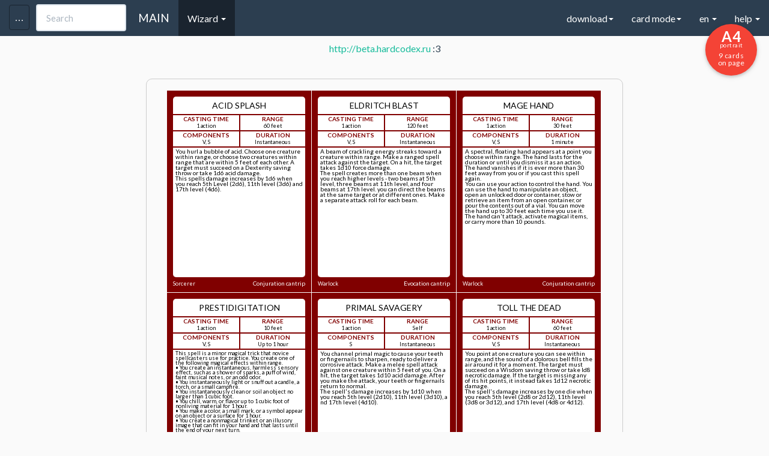

--- FILE ---
content_type: text/html
request_url: https://hardcodex.com/artificer/?load=23-05-26-110318-Warlock&cat=Wizard&cardcolor=1
body_size: 27222
content:
<!DOCTYPE html>
<html lang="en">
<head>
	<title>D&D Next spellbook card generator</title>

	<meta property="og:title" content="DnD Next spell cards generator"/>
	<meta property="og:description" content="Cards for my Wizard ready for printing. May be it will useful for you."/>
		    <meta property="og:image" content="http://hardcodex.ru/images/wizard.png"/>
		<meta name="title" content="Карты заклинаний для DnD 5ed" />
	<meta name="description" content="Мои карты заклинаний для класса Wizard готовые к печати. Возможно вам тоже пригодится - пользуйтесь!">

	<meta charset="utf-8">
	<link href='fonts.googleapis.com/css?family=Open+Sans&subset=latin,latin-ext,cyrillic,vietnamese,greek,greek-ext,cyrillic-ext' rel='stylesheet' type='text/css'>
	<link href='../css/bootstrap.min.css' rel='stylesheet' type='text/css'>

	<meta name="yandex-verification" content="12b287654e0e63ed" />
	<meta name="yandex-verification" content="2f5007024aa9b6ac" />

	
	       	        <link href='../portrait_alpha.css' rel='stylesheet' type='text/css'>
	    	
    
	<link href='../common_beta.css?2' rel='stylesheet' type='text/css'>
	<link href='../common_fonts.css' rel='stylesheet' type='text/css'>
	<link href='../common_dislexic.css' rel='stylesheet' type='text/css'>

<link rel="apple-touch-icon" sizes="57x57" href="/apple-touch-icon-57x57.png">
<link rel="apple-touch-icon" sizes="60x60" href="/apple-touch-icon-60x60.png">
<link rel="apple-touch-icon" sizes="72x72" href="/apple-touch-icon-72x72.png">
<link rel="apple-touch-icon" sizes="76x76" href="/apple-touch-icon-76x76.png">
<link rel="apple-touch-icon" sizes="114x114" href="/apple-touch-icon-114x114.png">
<link rel="apple-touch-icon" sizes="120x120" href="/apple-touch-icon-120x120.png">
<link rel="apple-touch-icon" sizes="144x144" href="/apple-touch-icon-144x144.png">
<link rel="apple-touch-icon" sizes="152x152" href="/apple-touch-icon-152x152.png">
<link rel="apple-touch-icon" sizes="180x180" href="/apple-touch-icon-180x180.png">
<link rel="icon" type="image/png" href="/favicon-32x32.png" sizes="32x32">
<link rel="icon" type="image/png" href="/android-chrome-192x192.png" sizes="192x192">
<link rel="icon" type="image/png" href="/favicon-96x96.png" sizes="96x96">
<link rel="icon" type="image/png" href="/favicon-16x16.png" sizes="16x16">
<link rel="manifest" href="/manifest.json">
<meta name="apple-mobile-web-app-title" content="Hardcodex">
<meta name="application-name" content="Hardcodex">
<meta name="msapplication-TileColor" content="#da532c">
<meta name="msapplication-TileImage" content="/mstile-144x144.png">
<meta name="theme-color" content="#ffffff">

	<script
  src="https://code.jquery.com/jquery-2.2.4.min.js"
  integrity="sha256-BbhdlvQf/xTY9gja0Dq3HiwQF8LaCRTXxZKRutelT44="
  crossorigin="anonymous"></script>
	<script src="../js/bootstrap.min.js"></script>
	<script src="../common.js?12342322"></script>

	<meta name="viewport" content="width=device-width, initial-scale=1">
	
</head>

<body class="color-1 cardmode   ">

	<div class="navbar navbar-default navbar-fixed-top">
	  <div class="container">
	    <div class="navbar-header">
	      <a href="../" class="navbar-brand">MAIN</a>

	      <input type="text" id="searchSpell" class="form-control" placeholder="Search" onkeyup="searchSpell(event);" data-container="body"
	             data-toggle="popover" data-trigger="focus" data-placement="bottom"
	             data-content="You can search by Name, School, Level or Class.
	             You can use + for more options (example: Necr+Burn, 1+3+4)
	             ">

	      <button class="navbar-toggle" type="button" data-toggle="collapse" data-target="#navbar-main">
	        <span class="icon-bar"></span>
	        <span class="icon-bar"></span>
	        <span class="icon-bar"></span>
	      </button>
	      <button id="toolsbar" class="navbar-toggle" type="button" data-toggle="collapse" data-target="#tools">
	        <span class="icon-bar icon-bar-2"></span>
	        <span class="icon-bar icon-bar-2"></span>
	        <span class="icon-bar icon-bar-2"></span>
	      </button>
	    </div>
	    <div class="navbar-collapse collapse" id="navbar-main">
	      <ul class="nav navbar-nav">

			<li class="dropdown active">
	            <a href="#" class="dropdown-toggle" data-toggle="dropdown" role="button" aria-expanded="false">Wizard <span class="caret"></span></a>
	            <ul class="dropdown-menu" role="menu">
					<li><a href="../artificer">Artificer</a></li><li class="active"><a href="../wizard">Wizard</a></li><li><a href="../sorcerer">Sorcerer</a></li><li><a href="../bard">Bard</a></li><li><a href="../cleric">Cleric</a></li><li><a href="../druid">Druid</a></li><li><a href="../paladin">Paladin</a></li><li><a href="../ranger">Ranger</a></li><li><a href="../warlock">Warlock</a></li><li><a href="../other">Other</a></li><li><a href="../w40k">w40k</a></li><li><a href="../2024">2024</a></li>					<li class="divider"></li>
					<li><a href="../card">CSV EDITOR</a></li>
					<li class="divider"></li>
					<li><a href="../monsters">Monsters</a></li>
	            </ul>
            </li>


	         	        <li style="display:none;"><a href="#" id="toggleBack" onclick="$('body').toggleClass('showAll');  return false;">Toggle back</a></li>
	        	        <li><a id="cancel" href="#" onclick="return false;">Cancel selection</a></li>
	        <li><a id="getUrl" href="#" target="_blank" onclick="">Get spellbook URL</a></li>

	      </ul>



	      <ul class="nav navbar-nav navbar-right">
	      	<li class="dropdown">
	            <a href="#" class="dropdown-toggle" data-toggle="dropdown" role="button" aria-expanded="false">download<span class="caret"></span></a>
	            <ul class="dropdown-menu" role="menu">
	            		            	<li><a onclick="window.print();"><s>Download PDF (Out limit)</s><br> Use "Print as PDF" in Chrome</a></li>
										<li><a href="#" onclick="s = location.href; s.replace('#',''); location.href = s+(s.indexOf('?')>0?'&':'?')+'csv'; return false;">Download spellbook CSV</a></li>
	            </ul>
            </li>
			<li class="dropdown">
	            <a href="#" class="dropdown-toggle" data-toggle="dropdown" role="button" aria-expanded="false">card mode<span class="caret"></span></a>
	            <ul class="dropdown-menu" role="menu">
					<li><a href="#" id="toggleSpellbook" onclick="toggleSpellbook(); return false;">Spellbook mode</a></li>
					<li><a href="#" onclick="toggleJoester(); return false;">Two-side cards mode</a></li>
					<li><a href="#" onclick="toggle4a4(); return false;">4 Big cards</a></li>

					<li class="divider"></li>
					<li style=""><a onclick="setCookie('dislexic', 'dislexic', 999); location.href=location.href; return false;" href="#" title="Dyslexie mode">Dyslexie mode on</a></li>
					<li style="display: none;"><a onclick="setCookie('dislexic', 'no', 999); location.href=location.href; return false;" href="#" title="Dyslexie mode off">Dyslexie mode off</a></li>
					<li class="divider"></li>
					<li><a href="/wizard?scrolls">Scrolls template</a></li>
																<li><a href="?onlyEE">Only XGE Spells</a></li>
																<li><a href="?onlySCAG">Only SCAG Spells</a></li>
																<li><a href="?onlyTCE">Only TCE Spells</a></li>
						            </ul>
            </li>
			<li class="dropdown">
	            <a href="#" class="dropdown-toggle" data-toggle="dropdown" role="button" aria-expanded="false">en <span class="caret"></span></a>
	            <ul class="dropdown-menu" role="menu">
	            	<li class=""><a onclick="setCookie('lang', '2024', 999); location.href=location.href; return false;" href="#" title="DND2024 spells">2024 spells</a></li>
					<li class="active"><a onclick="setCookie('lang', 'en', 999); location.href=location.href; return false;" href="#" title="English">EN</a></li>
					<li class=""><a onclick="setCookie('lang', 'ru', 999); location.href=location.href; return false;" href="#" title="Русский">RU</a></li>
					<li class=""><a onclick="setCookie('lang', 'pt', 999); location.href=location.href; return false;" href="#" title="Português">PT</a></li>
					<li class=""><a onclick="setCookie('lang', 'it', 999); location.href=location.href; return false;" href="#" title="Italiano">IT</a></li>

					<li class=""><a onclick="setCookie('lang', 'froff', 999); location.href=location.href; return false;" href="#" title="Français (official)">FR (official)</a></li>
					<li class=""><a onclick="setCookie('lang', 'frcom', 999); location.href=location.href; return false;" href="#" title="Français (community)">FR (community)</a></li>
					<li class=""><a onclick="setCookie('lang', 'frleg', 999); location.href=location.href; return false;" href="#" title="Français (legacy)">FR (legacy)</a></li>

					<li class=""><a onclick="setCookie('lang', 'es', 999); location.href=location.href; return false;" href="#" title="Español">ES</a></li>
					<li class=""><a onclick="setCookie('lang', 'de', 999); location.href=location.href; return false;" href="#" title="German">DE (Artificer, Kleriker, Hexer, Druide, Zauberer)</a></li>
					<li class=""><a onclick="setCookie('lang', 'sp', 999); location.href=location.href; return false;" href="#" title="Spanish">SP (empty sample)</a></li>
					<li class=""><a onclick="setCookie('lang', 'pl', 999); location.href=location.href; return false;" href="#" title="Polish">PL</a></li>
					<li class=""><a onclick="setCookie('lang', 'cz', 999); location.href=location.href; return false;" href="#" title="Czech">CZ (warlock)</a></li>
					<li class=""><a onclick="setCookie('lang', 'hu', 999); location.href=location.href; return false;" href="#" title="Hungarian">HU (wizard, cleric)</a></li>
					<li class="divider"></li>
					<li class=""><a onclick="setCookie('lang', 'di', 999); location.href=location.href; return false;" href="#" title="Dislexie">DISLEXIE (wizard)</a></li>
					<li class="divider"></li>
	              	<li><p><small>Email me your lang-packs and I'll add it to site<br>
				        (Example: wizard_fr.csv or wizard_it.csv)</small></p>
				    </li>
	            </ul>
            </li>
			<li class="dropdown">
	            <a href="#" class="dropdown-toggle" data-toggle="dropdown" role="button" aria-expanded="false">help <span class="caret"></span></a>
	            <ul class="dropdown-menu" role="menu">
					<li><a href="/card">You can edit your CSV-files here</a></li>
					<li><p>
						<small>
					        1. Delimiter is <b>;</b>
					        2. Fields order:<br> "Level"; "Name"; "Type"; "Cast Time"; "Range"; "Components"; "Duration"; "Description"<br>
						</small>
					</p></li>
					<li class="divider"></li>
					<li><a href="../cards.csv">Download example CSV</a></li>
					<li><p>
						<small>
							step 1 - download the example.csv<br>
							step 2 - fill your own .csv file with spells based on example.csv<br>
							step 3 - select the file, choose a class<br>
							step 4 - <input type="button" onclick="window.print()" value="Print page!"/><br>
							<small>Back is ready for two-sided print!<br>
							(you can see it only in the print preview)</small>
						</small>
					</p></li>
	            </ul>
            </li>
	      </ul>

	    </div>
	  </div>
	</div>

<div id="tools" class="col-md-3 collapse">

	<div class="tools-div">

		<form id="form" enctype="multipart/form-data" action="" method="POST">
			<select name="cardcolor" onchange="$('#form').attr('action', '../'+$('select[name=cardcolor] option[value='+$('select[name=cardcolor]').val()+']').text().toLowerCase()+'/');">
				<option value="9"  >Artificer</option>
				<option value="1" selected >Wizard</option>
				<option value="8"  >Sorcerer</option>
				<option value="2"  >Bard</option>
				<option value="3"  >Cleric</option>
				<option value="4"  >Druid</option>
				<option value="5"  >Paladin</option>
				<option value="6"  >Ranger</option>
				<option value="7"  >Warlock</option>
				<option value="99"  >Other</option>
				<option value="40"  >Warhammer40k</option>
			</select>
			<br>
			<small>
			Level from: <select name="levfrom">
			    <option value="0" selected >0</option>
				<option value="1"  >1</option>
				<option value="2"  >2</option>
				<option value="3"  >3</option>
				<option value="4"  >4</option>
				<option value="5"  >5</option>
				<option value="6"  >6</option>
				<option value="7"  >7</option>
				<option value="8"  >8</option>
				<option value="9"  >9</option>
			</select> to
			<select name="levto">
			    <option value="0"  >0</option>
				<option value="1"  >1</option>
				<option value="2"  >2</option>
				<option value="3"  >3</option>
				<option value="4"  >4</option>
				<option value="5"  >5</option>
				<option value="6"  >6</option>
				<option value="7"  >7</option>
				<option value="8"  >8</option>
				<option value="9" selected >9</option>
			</select>
			</small>
			<input id="apply" type="submit" value="Apply"/>
			<br><br>

		    <input type="hidden" name="MAX_FILE_SIZE" value="3000000" />
		    <input id="filename" name="userfile" type="file" accept=".csv" />
			<input type="submit"  value="Apply"/>
			<br><br>

			<input type="checkbox" id="skipTOEE" name="skipTOEE" value="1"   onchange="$('#apply').click();" /><label for="skipTOEE"><small> hide XGE spells</small></label><br>
			<input type="checkbox" id="skipSCAG" name="skipSCAG" value="1"   onchange="$('#apply').click();" /><label for="skipSCAG"><small> hide SCAG spells</small></label><br>
			<input type="checkbox" id="skipTCE" name="skipTCE" value="1"   onchange="$('#apply').click();" /><label for="skipTCE"><small> hide TCE spells</small></label>
			<br>

			<select id="printSize" onchange="setCookie('pagesize', $('#printSize').val(), 99999); url = location.href; location.href=url;">
			    <option value="A1"  >A1 (23.39×33.11) 64 on page</option>
			    <option value="A1L"  >&nbsp;A1L (33.11×23.39) 72 on page*</option>
				<option value="A2"  >A2 (16.54×23.39) 36 on page*</option>
				<option value="A2L"  >&nbsp;A2L (23.39×16.54) 32 on page</option>
				<option value="A3"  >A3 (11.69×16.54) 16 on page</option>
				<option value="A3L"  >&nbsp;A3L (16.54×11.69) 18 on page*</option>
				<option value="A4" selected >A4 (8.27×11.69) 9 on page*</option>
				<option value="A4L"  >&nbsp;A4L (11.69×8.27) 8 on page</option>
				<option value="B1"  >B1 (27.83×39.37) 100 on page*</option>
				<option value="B1L"  >&nbsp;B1L (39.37×27.83) 98 on page</option>
				<option value="B2"  >B2 (19.69×27.83) 49 on page</option>
				<option value="B2L"  >&nbsp;B2L (27.83×19.69) 50 on page*</option>
				<option value="B3"  >B3 (13.90×19.69) 25 on page*</option>
				<option value="B3L"  >&nbsp;B3L (19.69×13.90) 21 on page</option>
				<option value="B4"  >B4 (9.84×13.90) 9 on page</option>
				<option value="B4L"  >&nbsp;B4L (13.90×9.84) 10 on page*</option>
				<option value="1CP"  >&nbsp;1CP 1 card on page*</option>

				<option value="Letter"  >&nbsp;Letter (8.5×11) 8 on page</option>

			</select>
			<br><br>
			<b>custom background URL</b>
			<input id="custom_back" placeholder="custom background URL" value=""/><input id="apply_back" type="submit"  value="Apply back" onclick="setCustomBack($('#custom_back').val());"/>

			<br><br>
			<b>custom background icons</b>
						<div class="icons">
				<input id="icon_num" type="hidden" value="">
				<i id="icon-top" class="icon " style="color:#2c3e50!important;" onclick="$('#icon_num').val('icon-top'); $(this).addClass('selection'); $('#current_icons').show();"></i> 
				<i id="icon" class="icon " style="color:#2c3e50!important;" onclick="$('#icon_num').val('icon'); $(this).addClass('selection'); $('#current_icons').show();"></i> 
				<i id="icon-bot" class="icon " style="color:#2c3e50!important;" onclick="$('#icon_num').val('icon-bot'); $(this).addClass('selection'); $('#current_icons').show();"></i>
			</div>


			<div id="current_icons" style="display: none;"  onclick="$(this).hide()">
				<div class="icons" >
				<i  onclick="
											id=$('#icon_num').val();  
											$('.card .body .line .'+id).removeClass().addClass('rpg-Icon1_01').addClass(id).text('');
											$('#'+id).removeClass().addClass('rpg-Icon1_01').addClass('icon').text(''); 
											setCookie('ci-'+id, 'rpg-Icon1_01', 99999);
											$('#current_icons').hide();
									" class="icon rpg-Icon1_01"></i> <i  onclick="
											id=$('#icon_num').val();  
											$('.card .body .line .'+id).removeClass().addClass('rpg-Icon1_02').addClass(id).text('');
											$('#'+id).removeClass().addClass('rpg-Icon1_02').addClass('icon').text(''); 
											setCookie('ci-'+id, 'rpg-Icon1_02', 99999);
											$('#current_icons').hide();
									" class="icon rpg-Icon1_02"></i> <i  onclick="
											id=$('#icon_num').val();  
											$('.card .body .line .'+id).removeClass().addClass('rpg-Icon1_03').addClass(id).text('');
											$('#'+id).removeClass().addClass('rpg-Icon1_03').addClass('icon').text(''); 
											setCookie('ci-'+id, 'rpg-Icon1_03', 99999);
											$('#current_icons').hide();
									" class="icon rpg-Icon1_03"></i> <i  onclick="
											id=$('#icon_num').val();  
											$('.card .body .line .'+id).removeClass().addClass('rpg-Icon1_04').addClass(id).text('');
											$('#'+id).removeClass().addClass('rpg-Icon1_04').addClass('icon').text(''); 
											setCookie('ci-'+id, 'rpg-Icon1_04', 99999);
											$('#current_icons').hide();
									" class="icon rpg-Icon1_04"></i> <i  onclick="
											id=$('#icon_num').val();  
											$('.card .body .line .'+id).removeClass().addClass('rpg-Icon1_05').addClass(id).text('');
											$('#'+id).removeClass().addClass('rpg-Icon1_05').addClass('icon').text(''); 
											setCookie('ci-'+id, 'rpg-Icon1_05', 99999);
											$('#current_icons').hide();
									" class="icon rpg-Icon1_05"></i> <i  onclick="
											id=$('#icon_num').val();  
											$('.card .body .line .'+id).removeClass().addClass('rpg-Icon1_06').addClass(id).text('');
											$('#'+id).removeClass().addClass('rpg-Icon1_06').addClass('icon').text(''); 
											setCookie('ci-'+id, 'rpg-Icon1_06', 99999);
											$('#current_icons').hide();
									" class="icon rpg-Icon1_06"></i> <i  onclick="
											id=$('#icon_num').val();  
											$('.card .body .line .'+id).removeClass().addClass('rpg-Icon1_07').addClass(id).text('');
											$('#'+id).removeClass().addClass('rpg-Icon1_07').addClass('icon').text(''); 
											setCookie('ci-'+id, 'rpg-Icon1_07', 99999);
											$('#current_icons').hide();
									" class="icon rpg-Icon1_07"></i> <i  onclick="
											id=$('#icon_num').val();  
											$('.card .body .line .'+id).removeClass().addClass('rpg-Icon1_08').addClass(id).text('');
											$('#'+id).removeClass().addClass('rpg-Icon1_08').addClass('icon').text(''); 
											setCookie('ci-'+id, 'rpg-Icon1_08', 99999);
											$('#current_icons').hide();
									" class="icon rpg-Icon1_08"></i> <i  onclick="
											id=$('#icon_num').val();  
											$('.card .body .line .'+id).removeClass().addClass('rpg-Icon1_09').addClass(id).text('');
											$('#'+id).removeClass().addClass('rpg-Icon1_09').addClass('icon').text(''); 
											setCookie('ci-'+id, 'rpg-Icon1_09', 99999);
											$('#current_icons').hide();
									" class="icon rpg-Icon1_09"></i> <i  onclick="
											id=$('#icon_num').val();  
											$('.card .body .line .'+id).removeClass().addClass('rpg-Icon1_10').addClass(id).text('');
											$('#'+id).removeClass().addClass('rpg-Icon1_10').addClass('icon').text(''); 
											setCookie('ci-'+id, 'rpg-Icon1_10', 99999);
											$('#current_icons').hide();
									" class="icon rpg-Icon1_10"></i> <i  onclick="
											id=$('#icon_num').val();  
											$('.card .body .line .'+id).removeClass().addClass('rpg-Icon1_11').addClass(id).text('');
											$('#'+id).removeClass().addClass('rpg-Icon1_11').addClass('icon').text(''); 
											setCookie('ci-'+id, 'rpg-Icon1_11', 99999);
											$('#current_icons').hide();
									" class="icon rpg-Icon1_11"></i> <i  onclick="
											id=$('#icon_num').val();  
											$('.card .body .line .'+id).removeClass().addClass('rpg-Icon1_12').addClass(id).text('');
											$('#'+id).removeClass().addClass('rpg-Icon1_12').addClass('icon').text(''); 
											setCookie('ci-'+id, 'rpg-Icon1_12', 99999);
											$('#current_icons').hide();
									" class="icon rpg-Icon1_12"></i> <i  onclick="
											id=$('#icon_num').val();  
											$('.card .body .line .'+id).removeClass().addClass('rpg-Icon1_13').addClass(id).text('');
											$('#'+id).removeClass().addClass('rpg-Icon1_13').addClass('icon').text(''); 
											setCookie('ci-'+id, 'rpg-Icon1_13', 99999);
											$('#current_icons').hide();
									" class="icon rpg-Icon1_13"></i> <i  onclick="
											id=$('#icon_num').val();  
											$('.card .body .line .'+id).removeClass().addClass('rpg-Icon1_14').addClass(id).text('');
											$('#'+id).removeClass().addClass('rpg-Icon1_14').addClass('icon').text(''); 
											setCookie('ci-'+id, 'rpg-Icon1_14', 99999);
											$('#current_icons').hide();
									" class="icon rpg-Icon1_14"></i> <i  onclick="
											id=$('#icon_num').val();  
											$('.card .body .line .'+id).removeClass().addClass('rpg-Icon1_15').addClass(id).text('');
											$('#'+id).removeClass().addClass('rpg-Icon1_15').addClass('icon').text(''); 
											setCookie('ci-'+id, 'rpg-Icon1_15', 99999);
											$('#current_icons').hide();
									" class="icon rpg-Icon1_15"></i> <i  onclick="
											id=$('#icon_num').val();  
											$('.card .body .line .'+id).removeClass().addClass('rpg-Icon1_16').addClass(id).text('');
											$('#'+id).removeClass().addClass('rpg-Icon1_16').addClass('icon').text(''); 
											setCookie('ci-'+id, 'rpg-Icon1_16', 99999);
											$('#current_icons').hide();
									" class="icon rpg-Icon1_16"></i> <i  onclick="
											id=$('#icon_num').val();  
											$('.card .body .line .'+id).removeClass().addClass('rpg-Icon1_17').addClass(id).text('');
											$('#'+id).removeClass().addClass('rpg-Icon1_17').addClass('icon').text(''); 
											setCookie('ci-'+id, 'rpg-Icon1_17', 99999);
											$('#current_icons').hide();
									" class="icon rpg-Icon1_17"></i> <i  onclick="
											id=$('#icon_num').val();  
											$('.card .body .line .'+id).removeClass().addClass('rpg-Icon1_18').addClass(id).text('');
											$('#'+id).removeClass().addClass('rpg-Icon1_18').addClass('icon').text(''); 
											setCookie('ci-'+id, 'rpg-Icon1_18', 99999);
											$('#current_icons').hide();
									" class="icon rpg-Icon1_18"></i> <i  onclick="
											id=$('#icon_num').val();  
											$('.card .body .line .'+id).removeClass().addClass('rpg-Icon1_19').addClass(id).text('');
											$('#'+id).removeClass().addClass('rpg-Icon1_19').addClass('icon').text(''); 
											setCookie('ci-'+id, 'rpg-Icon1_19', 99999);
											$('#current_icons').hide();
									" class="icon rpg-Icon1_19"></i> <i  onclick="
											id=$('#icon_num').val();  
											$('.card .body .line .'+id).removeClass().addClass('rpg-Icon1_20').addClass(id).text('');
											$('#'+id).removeClass().addClass('rpg-Icon1_20').addClass('icon').text(''); 
											setCookie('ci-'+id, 'rpg-Icon1_20', 99999);
											$('#current_icons').hide();
									" class="icon rpg-Icon1_20"></i> <i  onclick="
											id=$('#icon_num').val();  
											$('.card .body .line .'+id).removeClass().addClass('rpg-Icon1_21').addClass(id).text('');
											$('#'+id).removeClass().addClass('rpg-Icon1_21').addClass('icon').text(''); 
											setCookie('ci-'+id, 'rpg-Icon1_21', 99999);
											$('#current_icons').hide();
									" class="icon rpg-Icon1_21"></i> <i  onclick="
											id=$('#icon_num').val();  
											$('.card .body .line .'+id).removeClass().addClass('rpg-Icon1_22').addClass(id).text('');
											$('#'+id).removeClass().addClass('rpg-Icon1_22').addClass('icon').text(''); 
											setCookie('ci-'+id, 'rpg-Icon1_22', 99999);
											$('#current_icons').hide();
									" class="icon rpg-Icon1_22"></i> <i  onclick="
											id=$('#icon_num').val();  
											$('.card .body .line .'+id).removeClass().addClass('rpg-Icon1_23').addClass(id).text('');
											$('#'+id).removeClass().addClass('rpg-Icon1_23').addClass('icon').text(''); 
											setCookie('ci-'+id, 'rpg-Icon1_23', 99999);
											$('#current_icons').hide();
									" class="icon rpg-Icon1_23"></i> <i  onclick="
											id=$('#icon_num').val();  
											$('.card .body .line .'+id).removeClass().addClass('rpg-Icon1_24').addClass(id).text('');
											$('#'+id).removeClass().addClass('rpg-Icon1_24').addClass('icon').text(''); 
											setCookie('ci-'+id, 'rpg-Icon1_24', 99999);
											$('#current_icons').hide();
									" class="icon rpg-Icon1_24"></i> <i  onclick="
											id=$('#icon_num').val();  
											$('.card .body .line .'+id).removeClass().addClass('rpg-Icon1_25').addClass(id).text('');
											$('#'+id).removeClass().addClass('rpg-Icon1_25').addClass('icon').text(''); 
											setCookie('ci-'+id, 'rpg-Icon1_25', 99999);
											$('#current_icons').hide();
									" class="icon rpg-Icon1_25"></i> <i  onclick="
											id=$('#icon_num').val();  
											$('.card .body .line .'+id).removeClass().addClass('rpg-Icon1_26').addClass(id).text('');
											$('#'+id).removeClass().addClass('rpg-Icon1_26').addClass('icon').text(''); 
											setCookie('ci-'+id, 'rpg-Icon1_26', 99999);
											$('#current_icons').hide();
									" class="icon rpg-Icon1_26"></i> <i  onclick="
											id=$('#icon_num').val();  
											$('.card .body .line .'+id).removeClass().addClass('rpg-Icon1_27').addClass(id).text('');
											$('#'+id).removeClass().addClass('rpg-Icon1_27').addClass('icon').text(''); 
											setCookie('ci-'+id, 'rpg-Icon1_27', 99999);
											$('#current_icons').hide();
									" class="icon rpg-Icon1_27"></i> <i  onclick="
											id=$('#icon_num').val();  
											$('.card .body .line .'+id).removeClass().addClass('rpg-Icon1_28').addClass(id).text('');
											$('#'+id).removeClass().addClass('rpg-Icon1_28').addClass('icon').text(''); 
											setCookie('ci-'+id, 'rpg-Icon1_28', 99999);
											$('#current_icons').hide();
									" class="icon rpg-Icon1_28"></i> <i  onclick="
											id=$('#icon_num').val();  
											$('.card .body .line .'+id).removeClass().addClass('rpg-Icon1_29').addClass(id).text('');
											$('#'+id).removeClass().addClass('rpg-Icon1_29').addClass('icon').text(''); 
											setCookie('ci-'+id, 'rpg-Icon1_29', 99999);
											$('#current_icons').hide();
									" class="icon rpg-Icon1_29"></i> <i  onclick="
											id=$('#icon_num').val();  
											$('.card .body .line .'+id).removeClass().addClass('rpg-Icon1_30').addClass(id).text('');
											$('#'+id).removeClass().addClass('rpg-Icon1_30').addClass('icon').text(''); 
											setCookie('ci-'+id, 'rpg-Icon1_30', 99999);
											$('#current_icons').hide();
									" class="icon rpg-Icon1_30"></i> <i  onclick="
											id=$('#icon_num').val();  
											$('.card .body .line .'+id).removeClass().addClass('rpg-Icon1_31').addClass(id).text('');
											$('#'+id).removeClass().addClass('rpg-Icon1_31').addClass('icon').text(''); 
											setCookie('ci-'+id, 'rpg-Icon1_31', 99999);
											$('#current_icons').hide();
									" class="icon rpg-Icon1_31"></i> <i  onclick="
											id=$('#icon_num').val();  
											$('.card .body .line .'+id).removeClass().addClass('rpg-Icon1_32').addClass(id).text('');
											$('#'+id).removeClass().addClass('rpg-Icon1_32').addClass('icon').text(''); 
											setCookie('ci-'+id, 'rpg-Icon1_32', 99999);
											$('#current_icons').hide();
									" class="icon rpg-Icon1_32"></i> <i  onclick="
											id=$('#icon_num').val();  
											$('.card .body .line .'+id).removeClass().addClass('rpg-Icon1_33').addClass(id).text('');
											$('#'+id).removeClass().addClass('rpg-Icon1_33').addClass('icon').text(''); 
											setCookie('ci-'+id, 'rpg-Icon1_33', 99999);
											$('#current_icons').hide();
									" class="icon rpg-Icon1_33"></i> <i  onclick="
											id=$('#icon_num').val();  
											$('.card .body .line .'+id).removeClass().addClass('rpg-Icon1_34').addClass(id).text('');
											$('#'+id).removeClass().addClass('rpg-Icon1_34').addClass('icon').text(''); 
											setCookie('ci-'+id, 'rpg-Icon1_34', 99999);
											$('#current_icons').hide();
									" class="icon rpg-Icon1_34"></i> <i  onclick="
											id=$('#icon_num').val();  
											$('.card .body .line .'+id).removeClass().addClass('rpg-Icon1_35').addClass(id).text('');
											$('#'+id).removeClass().addClass('rpg-Icon1_35').addClass('icon').text(''); 
											setCookie('ci-'+id, 'rpg-Icon1_35', 99999);
											$('#current_icons').hide();
									" class="icon rpg-Icon1_35"></i> <i  onclick="
											id=$('#icon_num').val();  
											$('.card .body .line .'+id).removeClass().addClass('rpg-Icon1_36').addClass(id).text('');
											$('#'+id).removeClass().addClass('rpg-Icon1_36').addClass('icon').text(''); 
											setCookie('ci-'+id, 'rpg-Icon1_36', 99999);
											$('#current_icons').hide();
									" class="icon rpg-Icon1_36"></i> <i  onclick="
											id=$('#icon_num').val();  
											$('.card .body .line .'+id).removeClass().addClass('rpg-Icon1_37').addClass(id).text('');
											$('#'+id).removeClass().addClass('rpg-Icon1_37').addClass('icon').text(''); 
											setCookie('ci-'+id, 'rpg-Icon1_37', 99999);
											$('#current_icons').hide();
									" class="icon rpg-Icon1_37"></i> <i  onclick="
											id=$('#icon_num').val();  
											$('.card .body .line .'+id).removeClass().addClass('rpg-Icon1_38').addClass(id).text('');
											$('#'+id).removeClass().addClass('rpg-Icon1_38').addClass('icon').text(''); 
											setCookie('ci-'+id, 'rpg-Icon1_38', 99999);
											$('#current_icons').hide();
									" class="icon rpg-Icon1_38"></i> <i  onclick="
											id=$('#icon_num').val();  
											$('.card .body .line .'+id).removeClass().addClass('rpg-Icon1_39').addClass(id).text('');
											$('#'+id).removeClass().addClass('rpg-Icon1_39').addClass('icon').text(''); 
											setCookie('ci-'+id, 'rpg-Icon1_39', 99999);
											$('#current_icons').hide();
									" class="icon rpg-Icon1_39"></i> <i  onclick="
											id=$('#icon_num').val();  
											$('.card .body .line .'+id).removeClass().addClass('rpg-Icon1_40').addClass(id).text('');
											$('#'+id).removeClass().addClass('rpg-Icon1_40').addClass('icon').text(''); 
											setCookie('ci-'+id, 'rpg-Icon1_40', 99999);
											$('#current_icons').hide();
									" class="icon rpg-Icon1_40"></i> <i  onclick="
											id=$('#icon_num').val();  
											$('.card .body .line .'+id).removeClass().addClass('rpg-Icon1_41').addClass(id).text('');
											$('#'+id).removeClass().addClass('rpg-Icon1_41').addClass('icon').text(''); 
											setCookie('ci-'+id, 'rpg-Icon1_41', 99999);
											$('#current_icons').hide();
									" class="icon rpg-Icon1_41"></i> <i  onclick="
											id=$('#icon_num').val();  
											$('.card .body .line .'+id).removeClass().addClass('rpg-Icon1_42').addClass(id).text('');
											$('#'+id).removeClass().addClass('rpg-Icon1_42').addClass('icon').text(''); 
											setCookie('ci-'+id, 'rpg-Icon1_42', 99999);
											$('#current_icons').hide();
									" class="icon rpg-Icon1_42"></i> <i  onclick="
											id=$('#icon_num').val();  
											$('.card .body .line .'+id).removeClass().addClass('rpg-Icon1_43').addClass(id).text('');
											$('#'+id).removeClass().addClass('rpg-Icon1_43').addClass('icon').text(''); 
											setCookie('ci-'+id, 'rpg-Icon1_43', 99999);
											$('#current_icons').hide();
									" class="icon rpg-Icon1_43"></i> <i  onclick="
											id=$('#icon_num').val();  
											$('.card .body .line .'+id).removeClass().addClass('rpg-Icon1_44').addClass(id).text('');
											$('#'+id).removeClass().addClass('rpg-Icon1_44').addClass('icon').text(''); 
											setCookie('ci-'+id, 'rpg-Icon1_44', 99999);
											$('#current_icons').hide();
									" class="icon rpg-Icon1_44"></i> <i  onclick="
											id=$('#icon_num').val();  
											$('.card .body .line .'+id).removeClass().addClass('rpg-Icon1_45').addClass(id).text('');
											$('#'+id).removeClass().addClass('rpg-Icon1_45').addClass('icon').text(''); 
											setCookie('ci-'+id, 'rpg-Icon1_45', 99999);
											$('#current_icons').hide();
									" class="icon rpg-Icon1_45"></i> <i  onclick="
											id=$('#icon_num').val();  
											$('.card .body .line .'+id).removeClass().addClass('rpg-Icon1_46').addClass(id).text('');
											$('#'+id).removeClass().addClass('rpg-Icon1_46').addClass('icon').text(''); 
											setCookie('ci-'+id, 'rpg-Icon1_46', 99999);
											$('#current_icons').hide();
									" class="icon rpg-Icon1_46"></i> <i  onclick="
											id=$('#icon_num').val();  
											$('.card .body .line .'+id).removeClass().addClass('rpg-Icon1_47').addClass(id).text('');
											$('#'+id).removeClass().addClass('rpg-Icon1_47').addClass('icon').text(''); 
											setCookie('ci-'+id, 'rpg-Icon1_47', 99999);
											$('#current_icons').hide();
									" class="icon rpg-Icon1_47"></i> <i  onclick="
											id=$('#icon_num').val();  
											$('.card .body .line .'+id).removeClass().addClass('rpg-Icon1_48').addClass(id).text('');
											$('#'+id).removeClass().addClass('rpg-Icon1_48').addClass('icon').text(''); 
											setCookie('ci-'+id, 'rpg-Icon1_48', 99999);
											$('#current_icons').hide();
									" class="icon rpg-Icon1_48"></i> <i  onclick="
											id=$('#icon_num').val();  
											$('.card .body .line .'+id).removeClass().addClass('rpg-Icon1_49').addClass(id).text('');
											$('#'+id).removeClass().addClass('rpg-Icon1_49').addClass('icon').text(''); 
											setCookie('ci-'+id, 'rpg-Icon1_49', 99999);
											$('#current_icons').hide();
									" class="icon rpg-Icon1_49"></i> <i  onclick="
											id=$('#icon_num').val();  
											$('.card .body .line .'+id).removeClass().addClass('rpg-Icon1_50').addClass(id).text('');
											$('#'+id).removeClass().addClass('rpg-Icon1_50').addClass('icon').text(''); 
											setCookie('ci-'+id, 'rpg-Icon1_50', 99999);
											$('#current_icons').hide();
									" class="icon rpg-Icon1_50"></i> <i  onclick="
											id=$('#icon_num').val();  
											$('.card .body .line .'+id).removeClass().addClass('rpg-Icon1_51').addClass(id).text('');
											$('#'+id).removeClass().addClass('rpg-Icon1_51').addClass('icon').text(''); 
											setCookie('ci-'+id, 'rpg-Icon1_51', 99999);
											$('#current_icons').hide();
									" class="icon rpg-Icon1_51"></i> <i  onclick="
											id=$('#icon_num').val();  
											$('.card .body .line .'+id).removeClass().addClass('rpg-Icon1_52').addClass(id).text('');
											$('#'+id).removeClass().addClass('rpg-Icon1_52').addClass('icon').text(''); 
											setCookie('ci-'+id, 'rpg-Icon1_52', 99999);
											$('#current_icons').hide();
									" class="icon rpg-Icon1_52"></i> <i  onclick="
											id=$('#icon_num').val();  
											$('.card .body .line .'+id).removeClass().addClass('rpg-Icon1_53').addClass(id).text('');
											$('#'+id).removeClass().addClass('rpg-Icon1_53').addClass('icon').text(''); 
											setCookie('ci-'+id, 'rpg-Icon1_53', 99999);
											$('#current_icons').hide();
									" class="icon rpg-Icon1_53"></i> <i  onclick="
											id=$('#icon_num').val();  
											$('.card .body .line .'+id).removeClass().addClass('rpg-Icon1_54').addClass(id).text('');
											$('#'+id).removeClass().addClass('rpg-Icon1_54').addClass('icon').text(''); 
											setCookie('ci-'+id, 'rpg-Icon1_54', 99999);
											$('#current_icons').hide();
									" class="icon rpg-Icon1_54"></i> <i  onclick="
											id=$('#icon_num').val();  
											$('.card .body .line .'+id).removeClass().addClass('rpg-Icon1_55').addClass(id).text('');
											$('#'+id).removeClass().addClass('rpg-Icon1_55').addClass('icon').text(''); 
											setCookie('ci-'+id, 'rpg-Icon1_55', 99999);
											$('#current_icons').hide();
									" class="icon rpg-Icon1_55"></i> <i  onclick="
											id=$('#icon_num').val();  
											$('.card .body .line .'+id).removeClass().addClass('rpg-Icon1_56').addClass(id).text('');
											$('#'+id).removeClass().addClass('rpg-Icon1_56').addClass('icon').text(''); 
											setCookie('ci-'+id, 'rpg-Icon1_56', 99999);
											$('#current_icons').hide();
									" class="icon rpg-Icon1_56"></i> <i  onclick="
											id=$('#icon_num').val();  
											$('.card .body .line .'+id).removeClass().addClass('rpg-Icon1_57').addClass(id).text('');
											$('#'+id).removeClass().addClass('rpg-Icon1_57').addClass('icon').text(''); 
											setCookie('ci-'+id, 'rpg-Icon1_57', 99999);
											$('#current_icons').hide();
									" class="icon rpg-Icon1_57"></i> <i  onclick="
											id=$('#icon_num').val();  
											$('.card .body .line .'+id).removeClass().addClass('rpg-Icon1_58').addClass(id).text('');
											$('#'+id).removeClass().addClass('rpg-Icon1_58').addClass('icon').text(''); 
											setCookie('ci-'+id, 'rpg-Icon1_58', 99999);
											$('#current_icons').hide();
									" class="icon rpg-Icon1_58"></i> <i  onclick="
											id=$('#icon_num').val();  
											$('.card .body .line .'+id).removeClass().addClass('rpg-Icon1_59').addClass(id).text('');
											$('#'+id).removeClass().addClass('rpg-Icon1_59').addClass('icon').text(''); 
											setCookie('ci-'+id, 'rpg-Icon1_59', 99999);
											$('#current_icons').hide();
									" class="icon rpg-Icon1_59"></i> <i  onclick="
											id=$('#icon_num').val();  
											$('.card .body .line .'+id).removeClass().addClass('rpg-Icon1_60').addClass(id).text('');
											$('#'+id).removeClass().addClass('rpg-Icon1_60').addClass('icon').text(''); 
											setCookie('ci-'+id, 'rpg-Icon1_60', 99999);
											$('#current_icons').hide();
									" class="icon rpg-Icon1_60"></i> <i  onclick="
											id=$('#icon_num').val();  
											$('.card .body .line .'+id).removeClass().addClass('rpg-Icon1_61').addClass(id).text('');
											$('#'+id).removeClass().addClass('rpg-Icon1_61').addClass('icon').text(''); 
											setCookie('ci-'+id, 'rpg-Icon1_61', 99999);
											$('#current_icons').hide();
									" class="icon rpg-Icon1_61"></i> <i  onclick="
											id=$('#icon_num').val();  
											$('.card .body .line .'+id).removeClass().addClass('rpg-Icon1_62').addClass(id).text('');
											$('#'+id).removeClass().addClass('rpg-Icon1_62').addClass('icon').text(''); 
											setCookie('ci-'+id, 'rpg-Icon1_62', 99999);
											$('#current_icons').hide();
									" class="icon rpg-Icon1_62"></i> <i  onclick="
											id=$('#icon_num').val();  
											$('.card .body .line .'+id).removeClass().addClass('rpg-Icon1_63').addClass(id).text('');
											$('#'+id).removeClass().addClass('rpg-Icon1_63').addClass('icon').text(''); 
											setCookie('ci-'+id, 'rpg-Icon1_63', 99999);
											$('#current_icons').hide();
									" class="icon rpg-Icon1_63"></i> <i  onclick="
											id=$('#icon_num').val();  
											$('.card .body .line .'+id).removeClass().addClass('rpg-Icon1_64').addClass(id).text('');
											$('#'+id).removeClass().addClass('rpg-Icon1_64').addClass('icon').text(''); 
											setCookie('ci-'+id, 'rpg-Icon1_64', 99999);
											$('#current_icons').hide();
									" class="icon rpg-Icon1_64"></i> <i  onclick="
											id=$('#icon_num').val();  
											$('.card .body .line .'+id).removeClass().addClass('rpg-Icon1_65').addClass(id).text('');
											$('#'+id).removeClass().addClass('rpg-Icon1_65').addClass('icon').text(''); 
											setCookie('ci-'+id, 'rpg-Icon1_65', 99999);
											$('#current_icons').hide();
									" class="icon rpg-Icon1_65"></i> <i  onclick="
											id=$('#icon_num').val();  
											$('.card .body .line .'+id).removeClass().addClass('rpg-Icon1_66').addClass(id).text('');
											$('#'+id).removeClass().addClass('rpg-Icon1_66').addClass('icon').text(''); 
											setCookie('ci-'+id, 'rpg-Icon1_66', 99999);
											$('#current_icons').hide();
									" class="icon rpg-Icon1_66"></i> <i  onclick="
											id=$('#icon_num').val();  
											$('.card .body .line .'+id).removeClass().addClass('rpg-Icon1_67').addClass(id).text('');
											$('#'+id).removeClass().addClass('rpg-Icon1_67').addClass('icon').text(''); 
											setCookie('ci-'+id, 'rpg-Icon1_67', 99999);
											$('#current_icons').hide();
									" class="icon rpg-Icon1_67"></i> <i  onclick="
											id=$('#icon_num').val();  
											$('.card .body .line .'+id).removeClass().addClass('rpg-Icon1_68').addClass(id).text('');
											$('#'+id).removeClass().addClass('rpg-Icon1_68').addClass('icon').text(''); 
											setCookie('ci-'+id, 'rpg-Icon1_68', 99999);
											$('#current_icons').hide();
									" class="icon rpg-Icon1_68"></i> <i  onclick="
											id=$('#icon_num').val();  
											$('.card .body .line .'+id).removeClass().addClass('rpg-Icon1_69').addClass(id).text('');
											$('#'+id).removeClass().addClass('rpg-Icon1_69').addClass('icon').text(''); 
											setCookie('ci-'+id, 'rpg-Icon1_69', 99999);
											$('#current_icons').hide();
									" class="icon rpg-Icon1_69"></i> <i  onclick="
											id=$('#icon_num').val();  
											$('.card .body .line .'+id).removeClass().addClass('rpg-Icon1_70').addClass(id).text('');
											$('#'+id).removeClass().addClass('rpg-Icon1_70').addClass('icon').text(''); 
											setCookie('ci-'+id, 'rpg-Icon1_70', 99999);
											$('#current_icons').hide();
									" class="icon rpg-Icon1_70"></i> <i  onclick="
											id=$('#icon_num').val();  
											$('.card .body .line .'+id).removeClass().addClass('rpg-Icon1_71').addClass(id).text('');
											$('#'+id).removeClass().addClass('rpg-Icon1_71').addClass('icon').text(''); 
											setCookie('ci-'+id, 'rpg-Icon1_71', 99999);
											$('#current_icons').hide();
									" class="icon rpg-Icon1_71"></i> <i  onclick="
											id=$('#icon_num').val();  
											$('.card .body .line .'+id).removeClass().addClass('rpg-Icon1_72').addClass(id).text('');
											$('#'+id).removeClass().addClass('rpg-Icon1_72').addClass('icon').text(''); 
											setCookie('ci-'+id, 'rpg-Icon1_72', 99999);
											$('#current_icons').hide();
									" class="icon rpg-Icon1_72"></i> <i  onclick="
											id=$('#icon_num').val();  
											$('.card .body .line .'+id).removeClass().addClass('rpg-Icon1_73').addClass(id).text('');
											$('#'+id).removeClass().addClass('rpg-Icon1_73').addClass('icon').text(''); 
											setCookie('ci-'+id, 'rpg-Icon1_73', 99999);
											$('#current_icons').hide();
									" class="icon rpg-Icon1_73"></i> <i  onclick="
											id=$('#icon_num').val();  
											$('.card .body .line .'+id).removeClass().addClass('rpg-Icon1_74').addClass(id).text('');
											$('#'+id).removeClass().addClass('rpg-Icon1_74').addClass('icon').text(''); 
											setCookie('ci-'+id, 'rpg-Icon1_74', 99999);
											$('#current_icons').hide();
									" class="icon rpg-Icon1_74"></i> <i  onclick="
											id=$('#icon_num').val();  
											$('.card .body .line .'+id).removeClass().addClass('rpg-Icon1_75').addClass(id).text('');
											$('#'+id).removeClass().addClass('rpg-Icon1_75').addClass('icon').text(''); 
											setCookie('ci-'+id, 'rpg-Icon1_75', 99999);
											$('#current_icons').hide();
									" class="icon rpg-Icon1_75"></i> <i  onclick="
											id=$('#icon_num').val();  
											$('.card .body .line .'+id).removeClass().addClass('rpg-Icon1_76').addClass(id).text('');
											$('#'+id).removeClass().addClass('rpg-Icon1_76').addClass('icon').text(''); 
											setCookie('ci-'+id, 'rpg-Icon1_76', 99999);
											$('#current_icons').hide();
									" class="icon rpg-Icon1_76"></i> <i  onclick="
											id=$('#icon_num').val();  
											$('.card .body .line .'+id).removeClass().addClass('rpg-Icon1_77').addClass(id).text('');
											$('#'+id).removeClass().addClass('rpg-Icon1_77').addClass('icon').text(''); 
											setCookie('ci-'+id, 'rpg-Icon1_77', 99999);
											$('#current_icons').hide();
									" class="icon rpg-Icon1_77"></i> <i  onclick="
											id=$('#icon_num').val();  
											$('.card .body .line .'+id).removeClass().addClass('rpg-Icon1_78').addClass(id).text('');
											$('#'+id).removeClass().addClass('rpg-Icon1_78').addClass('icon').text(''); 
											setCookie('ci-'+id, 'rpg-Icon1_78', 99999);
											$('#current_icons').hide();
									" class="icon rpg-Icon1_78"></i> <i  onclick="
											id=$('#icon_num').val();  
											$('.card .body .line .'+id).removeClass().addClass('rpg-Icon1_79').addClass(id).text('');
											$('#'+id).removeClass().addClass('rpg-Icon1_79').addClass('icon').text(''); 
											setCookie('ci-'+id, 'rpg-Icon1_79', 99999);
											$('#current_icons').hide();
									" class="icon rpg-Icon1_79"></i> <i  onclick="
											id=$('#icon_num').val();  
											$('.card .body .line .'+id).removeClass().addClass('rpg-Icon1_80').addClass(id).text('');
											$('#'+id).removeClass().addClass('rpg-Icon1_80').addClass('icon').text(''); 
											setCookie('ci-'+id, 'rpg-Icon1_80', 99999);
											$('#current_icons').hide();
									" class="icon rpg-Icon1_80"></i> <i  onclick="
											id=$('#icon_num').val();  
											$('.card .body .line .'+id).removeClass().addClass('rpg-Icon1_81').addClass(id).text('');
											$('#'+id).removeClass().addClass('rpg-Icon1_81').addClass('icon').text(''); 
											setCookie('ci-'+id, 'rpg-Icon1_81', 99999);
											$('#current_icons').hide();
									" class="icon rpg-Icon1_81"></i> <i  onclick="
											id=$('#icon_num').val();  
											$('.card .body .line .'+id).removeClass().addClass('rpg-Icon1_82').addClass(id).text('');
											$('#'+id).removeClass().addClass('rpg-Icon1_82').addClass('icon').text(''); 
											setCookie('ci-'+id, 'rpg-Icon1_82', 99999);
											$('#current_icons').hide();
									" class="icon rpg-Icon1_82"></i> <i  onclick="
											id=$('#icon_num').val();  
											$('.card .body .line .'+id).removeClass().addClass('rpg-Icon1_83').addClass(id).text('');
											$('#'+id).removeClass().addClass('rpg-Icon1_83').addClass('icon').text(''); 
											setCookie('ci-'+id, 'rpg-Icon1_83', 99999);
											$('#current_icons').hide();
									" class="icon rpg-Icon1_83"></i> <i  onclick="
											id=$('#icon_num').val();  
											$('.card .body .line .'+id).removeClass().addClass('rpg-Icon1_84').addClass(id).text('');
											$('#'+id).removeClass().addClass('rpg-Icon1_84').addClass('icon').text(''); 
											setCookie('ci-'+id, 'rpg-Icon1_84', 99999);
											$('#current_icons').hide();
									" class="icon rpg-Icon1_84"></i> <i  onclick="
											id=$('#icon_num').val();  
											$('.card .body .line .'+id).removeClass().addClass('rpg-Icon1_85').addClass(id).text('');
											$('#'+id).removeClass().addClass('rpg-Icon1_85').addClass('icon').text(''); 
											setCookie('ci-'+id, 'rpg-Icon1_85', 99999);
											$('#current_icons').hide();
									" class="icon rpg-Icon1_85"></i> <i  onclick="
											id=$('#icon_num').val();  
											$('.card .body .line .'+id).removeClass().addClass('rpg-Icon1_86').addClass(id).text('');
											$('#'+id).removeClass().addClass('rpg-Icon1_86').addClass('icon').text(''); 
											setCookie('ci-'+id, 'rpg-Icon1_86', 99999);
											$('#current_icons').hide();
									" class="icon rpg-Icon1_86"></i> <i  onclick="
											id=$('#icon_num').val();  
											$('.card .body .line .'+id).removeClass().addClass('rpg-Icon1_87').addClass(id).text('');
											$('#'+id).removeClass().addClass('rpg-Icon1_87').addClass('icon').text(''); 
											setCookie('ci-'+id, 'rpg-Icon1_87', 99999);
											$('#current_icons').hide();
									" class="icon rpg-Icon1_87"></i> <i  onclick="
											id=$('#icon_num').val();  
											$('.card .body .line .'+id).removeClass().addClass('rpg-Icon1_88').addClass(id).text('');
											$('#'+id).removeClass().addClass('rpg-Icon1_88').addClass('icon').text(''); 
											setCookie('ci-'+id, 'rpg-Icon1_88', 99999);
											$('#current_icons').hide();
									" class="icon rpg-Icon1_88"></i> <i  onclick="
											id=$('#icon_num').val();  
											$('.card .body .line .'+id).removeClass().addClass('rpg-Icon1_89').addClass(id).text('');
											$('#'+id).removeClass().addClass('rpg-Icon1_89').addClass('icon').text(''); 
											setCookie('ci-'+id, 'rpg-Icon1_89', 99999);
											$('#current_icons').hide();
									" class="icon rpg-Icon1_89"></i> <i  onclick="
											id=$('#icon_num').val();  
											$('.card .body .line .'+id).removeClass().addClass('rpg-Icon2_01').addClass(id).text('');
											$('#'+id).removeClass().addClass('rpg-Icon2_01').addClass('icon').text(''); 
											setCookie('ci-'+id, 'rpg-Icon2_01', 99999);
											$('#current_icons').hide();
									" class="icon rpg-Icon2_01"></i> <i  onclick="
											id=$('#icon_num').val();  
											$('.card .body .line .'+id).removeClass().addClass('rpg-Icon2_02').addClass(id).text('');
											$('#'+id).removeClass().addClass('rpg-Icon2_02').addClass('icon').text(''); 
											setCookie('ci-'+id, 'rpg-Icon2_02', 99999);
											$('#current_icons').hide();
									" class="icon rpg-Icon2_02"></i> <i  onclick="
											id=$('#icon_num').val();  
											$('.card .body .line .'+id).removeClass().addClass('rpg-Icon2_03').addClass(id).text('');
											$('#'+id).removeClass().addClass('rpg-Icon2_03').addClass('icon').text(''); 
											setCookie('ci-'+id, 'rpg-Icon2_03', 99999);
											$('#current_icons').hide();
									" class="icon rpg-Icon2_03"></i> <i  onclick="
											id=$('#icon_num').val();  
											$('.card .body .line .'+id).removeClass().addClass('rpg-Icon2_04').addClass(id).text('');
											$('#'+id).removeClass().addClass('rpg-Icon2_04').addClass('icon').text(''); 
											setCookie('ci-'+id, 'rpg-Icon2_04', 99999);
											$('#current_icons').hide();
									" class="icon rpg-Icon2_04"></i> <i  onclick="
											id=$('#icon_num').val();  
											$('.card .body .line .'+id).removeClass().addClass('rpg-Icon2_05').addClass(id).text('');
											$('#'+id).removeClass().addClass('rpg-Icon2_05').addClass('icon').text(''); 
											setCookie('ci-'+id, 'rpg-Icon2_05', 99999);
											$('#current_icons').hide();
									" class="icon rpg-Icon2_05"></i> <i  onclick="
											id=$('#icon_num').val();  
											$('.card .body .line .'+id).removeClass().addClass('rpg-Icon2_06').addClass(id).text('');
											$('#'+id).removeClass().addClass('rpg-Icon2_06').addClass('icon').text(''); 
											setCookie('ci-'+id, 'rpg-Icon2_06', 99999);
											$('#current_icons').hide();
									" class="icon rpg-Icon2_06"></i> <i  onclick="
											id=$('#icon_num').val();  
											$('.card .body .line .'+id).removeClass().addClass('rpg-Icon2_07').addClass(id).text('');
											$('#'+id).removeClass().addClass('rpg-Icon2_07').addClass('icon').text(''); 
											setCookie('ci-'+id, 'rpg-Icon2_07', 99999);
											$('#current_icons').hide();
									" class="icon rpg-Icon2_07"></i> <i  onclick="
											id=$('#icon_num').val();  
											$('.card .body .line .'+id).removeClass().addClass('rpg-Icon2_08').addClass(id).text('');
											$('#'+id).removeClass().addClass('rpg-Icon2_08').addClass('icon').text(''); 
											setCookie('ci-'+id, 'rpg-Icon2_08', 99999);
											$('#current_icons').hide();
									" class="icon rpg-Icon2_08"></i> <i  onclick="
											id=$('#icon_num').val();  
											$('.card .body .line .'+id).removeClass().addClass('rpg-Icon2_09').addClass(id).text('');
											$('#'+id).removeClass().addClass('rpg-Icon2_09').addClass('icon').text(''); 
											setCookie('ci-'+id, 'rpg-Icon2_09', 99999);
											$('#current_icons').hide();
									" class="icon rpg-Icon2_09"></i> <i  onclick="
											id=$('#icon_num').val();  
											$('.card .body .line .'+id).removeClass().addClass('rpg-Icon2_10').addClass(id).text('');
											$('#'+id).removeClass().addClass('rpg-Icon2_10').addClass('icon').text(''); 
											setCookie('ci-'+id, 'rpg-Icon2_10', 99999);
											$('#current_icons').hide();
									" class="icon rpg-Icon2_10"></i> <i  onclick="
											id=$('#icon_num').val();  
											$('.card .body .line .'+id).removeClass().addClass('rpg-Icon2_11').addClass(id).text('');
											$('#'+id).removeClass().addClass('rpg-Icon2_11').addClass('icon').text(''); 
											setCookie('ci-'+id, 'rpg-Icon2_11', 99999);
											$('#current_icons').hide();
									" class="icon rpg-Icon2_11"></i> <i  onclick="
											id=$('#icon_num').val();  
											$('.card .body .line .'+id).removeClass().addClass('rpg-Icon2_12').addClass(id).text('');
											$('#'+id).removeClass().addClass('rpg-Icon2_12').addClass('icon').text(''); 
											setCookie('ci-'+id, 'rpg-Icon2_12', 99999);
											$('#current_icons').hide();
									" class="icon rpg-Icon2_12"></i> <i  onclick="
											id=$('#icon_num').val();  
											$('.card .body .line .'+id).removeClass().addClass('rpg-Icon2_13').addClass(id).text('');
											$('#'+id).removeClass().addClass('rpg-Icon2_13').addClass('icon').text(''); 
											setCookie('ci-'+id, 'rpg-Icon2_13', 99999);
											$('#current_icons').hide();
									" class="icon rpg-Icon2_13"></i> <i  onclick="
											id=$('#icon_num').val();  
											$('.card .body .line .'+id).removeClass().addClass('rpg-Icon2_14').addClass(id).text('');
											$('#'+id).removeClass().addClass('rpg-Icon2_14').addClass('icon').text(''); 
											setCookie('ci-'+id, 'rpg-Icon2_14', 99999);
											$('#current_icons').hide();
									" class="icon rpg-Icon2_14"></i> <i  onclick="
											id=$('#icon_num').val();  
											$('.card .body .line .'+id).removeClass().addClass('rpg-Icon2_15').addClass(id).text('');
											$('#'+id).removeClass().addClass('rpg-Icon2_15').addClass('icon').text(''); 
											setCookie('ci-'+id, 'rpg-Icon2_15', 99999);
											$('#current_icons').hide();
									" class="icon rpg-Icon2_15"></i> <i  onclick="
											id=$('#icon_num').val();  
											$('.card .body .line .'+id).removeClass().addClass('rpg-Icon2_16').addClass(id).text('');
											$('#'+id).removeClass().addClass('rpg-Icon2_16').addClass('icon').text(''); 
											setCookie('ci-'+id, 'rpg-Icon2_16', 99999);
											$('#current_icons').hide();
									" class="icon rpg-Icon2_16"></i> <i  onclick="
											id=$('#icon_num').val();  
											$('.card .body .line .'+id).removeClass().addClass('rpg-Icon2_17').addClass(id).text('');
											$('#'+id).removeClass().addClass('rpg-Icon2_17').addClass('icon').text(''); 
											setCookie('ci-'+id, 'rpg-Icon2_17', 99999);
											$('#current_icons').hide();
									" class="icon rpg-Icon2_17"></i> <i  onclick="
											id=$('#icon_num').val();  
											$('.card .body .line .'+id).removeClass().addClass('rpg-Icon2_18').addClass(id).text('');
											$('#'+id).removeClass().addClass('rpg-Icon2_18').addClass('icon').text(''); 
											setCookie('ci-'+id, 'rpg-Icon2_18', 99999);
											$('#current_icons').hide();
									" class="icon rpg-Icon2_18"></i> <i  onclick="
											id=$('#icon_num').val();  
											$('.card .body .line .'+id).removeClass().addClass('rpg-Icon2_19').addClass(id).text('');
											$('#'+id).removeClass().addClass('rpg-Icon2_19').addClass('icon').text(''); 
											setCookie('ci-'+id, 'rpg-Icon2_19', 99999);
											$('#current_icons').hide();
									" class="icon rpg-Icon2_19"></i> <i  onclick="
											id=$('#icon_num').val();  
											$('.card .body .line .'+id).removeClass().addClass('rpg-Icon2_20').addClass(id).text('');
											$('#'+id).removeClass().addClass('rpg-Icon2_20').addClass('icon').text(''); 
											setCookie('ci-'+id, 'rpg-Icon2_20', 99999);
											$('#current_icons').hide();
									" class="icon rpg-Icon2_20"></i> <i  onclick="
											id=$('#icon_num').val();  
											$('.card .body .line .'+id).removeClass().addClass('rpg-Icon2_21').addClass(id).text('');
											$('#'+id).removeClass().addClass('rpg-Icon2_21').addClass('icon').text(''); 
											setCookie('ci-'+id, 'rpg-Icon2_21', 99999);
											$('#current_icons').hide();
									" class="icon rpg-Icon2_21"></i> <i  onclick="
											id=$('#icon_num').val();  
											$('.card .body .line .'+id).removeClass().addClass('rpg-Icon2_22').addClass(id).text('');
											$('#'+id).removeClass().addClass('rpg-Icon2_22').addClass('icon').text(''); 
											setCookie('ci-'+id, 'rpg-Icon2_22', 99999);
											$('#current_icons').hide();
									" class="icon rpg-Icon2_22"></i> <i  onclick="
											id=$('#icon_num').val();  
											$('.card .body .line .'+id).removeClass().addClass('rpg-Icon2_23').addClass(id).text('');
											$('#'+id).removeClass().addClass('rpg-Icon2_23').addClass('icon').text(''); 
											setCookie('ci-'+id, 'rpg-Icon2_23', 99999);
											$('#current_icons').hide();
									" class="icon rpg-Icon2_23"></i> <i  onclick="
											id=$('#icon_num').val();  
											$('.card .body .line .'+id).removeClass().addClass('rpg-Icon2_24').addClass(id).text('');
											$('#'+id).removeClass().addClass('rpg-Icon2_24').addClass('icon').text(''); 
											setCookie('ci-'+id, 'rpg-Icon2_24', 99999);
											$('#current_icons').hide();
									" class="icon rpg-Icon2_24"></i> <i  onclick="
											id=$('#icon_num').val();  
											$('.card .body .line .'+id).removeClass().addClass('rpg-Icon2_25').addClass(id).text('');
											$('#'+id).removeClass().addClass('rpg-Icon2_25').addClass('icon').text(''); 
											setCookie('ci-'+id, 'rpg-Icon2_25', 99999);
											$('#current_icons').hide();
									" class="icon rpg-Icon2_25"></i> <i  onclick="
											id=$('#icon_num').val();  
											$('.card .body .line .'+id).removeClass().addClass('rpg-Icon2_26').addClass(id).text('');
											$('#'+id).removeClass().addClass('rpg-Icon2_26').addClass('icon').text(''); 
											setCookie('ci-'+id, 'rpg-Icon2_26', 99999);
											$('#current_icons').hide();
									" class="icon rpg-Icon2_26"></i> <i  onclick="
											id=$('#icon_num').val();  
											$('.card .body .line .'+id).removeClass().addClass('rpg-Icon2_27').addClass(id).text('');
											$('#'+id).removeClass().addClass('rpg-Icon2_27').addClass('icon').text(''); 
											setCookie('ci-'+id, 'rpg-Icon2_27', 99999);
											$('#current_icons').hide();
									" class="icon rpg-Icon2_27"></i> <i  onclick="
											id=$('#icon_num').val();  
											$('.card .body .line .'+id).removeClass().addClass('rpg-Icon2_28').addClass(id).text('');
											$('#'+id).removeClass().addClass('rpg-Icon2_28').addClass('icon').text(''); 
											setCookie('ci-'+id, 'rpg-Icon2_28', 99999);
											$('#current_icons').hide();
									" class="icon rpg-Icon2_28"></i> <i  onclick="
											id=$('#icon_num').val();  
											$('.card .body .line .'+id).removeClass().addClass('rpg-Icon2_29').addClass(id).text('');
											$('#'+id).removeClass().addClass('rpg-Icon2_29').addClass('icon').text(''); 
											setCookie('ci-'+id, 'rpg-Icon2_29', 99999);
											$('#current_icons').hide();
									" class="icon rpg-Icon2_29"></i> <i  onclick="
											id=$('#icon_num').val();  
											$('.card .body .line .'+id).removeClass().addClass('rpg-Icon2_30').addClass(id).text('');
											$('#'+id).removeClass().addClass('rpg-Icon2_30').addClass('icon').text(''); 
											setCookie('ci-'+id, 'rpg-Icon2_30', 99999);
											$('#current_icons').hide();
									" class="icon rpg-Icon2_30"></i> <i  onclick="
											id=$('#icon_num').val();  
											$('.card .body .line .'+id).removeClass().addClass('rpg-Icon2_31').addClass(id).text('');
											$('#'+id).removeClass().addClass('rpg-Icon2_31').addClass('icon').text(''); 
											setCookie('ci-'+id, 'rpg-Icon2_31', 99999);
											$('#current_icons').hide();
									" class="icon rpg-Icon2_31"></i> <i  onclick="
											id=$('#icon_num').val();  
											$('.card .body .line .'+id).removeClass().addClass('rpg-Icon2_32').addClass(id).text('');
											$('#'+id).removeClass().addClass('rpg-Icon2_32').addClass('icon').text(''); 
											setCookie('ci-'+id, 'rpg-Icon2_32', 99999);
											$('#current_icons').hide();
									" class="icon rpg-Icon2_32"></i> <i  onclick="
											id=$('#icon_num').val();  
											$('.card .body .line .'+id).removeClass().addClass('rpg-Icon2_33').addClass(id).text('');
											$('#'+id).removeClass().addClass('rpg-Icon2_33').addClass('icon').text(''); 
											setCookie('ci-'+id, 'rpg-Icon2_33', 99999);
											$('#current_icons').hide();
									" class="icon rpg-Icon2_33"></i> <i  onclick="
											id=$('#icon_num').val();  
											$('.card .body .line .'+id).removeClass().addClass('rpg-Icon2_34').addClass(id).text('');
											$('#'+id).removeClass().addClass('rpg-Icon2_34').addClass('icon').text(''); 
											setCookie('ci-'+id, 'rpg-Icon2_34', 99999);
											$('#current_icons').hide();
									" class="icon rpg-Icon2_34"></i> <i  onclick="
											id=$('#icon_num').val();  
											$('.card .body .line .'+id).removeClass().addClass('rpg-Icon2_35').addClass(id).text('');
											$('#'+id).removeClass().addClass('rpg-Icon2_35').addClass('icon').text(''); 
											setCookie('ci-'+id, 'rpg-Icon2_35', 99999);
											$('#current_icons').hide();
									" class="icon rpg-Icon2_35"></i> <i  onclick="
											id=$('#icon_num').val();  
											$('.card .body .line .'+id).removeClass().addClass('rpg-Icon2_36').addClass(id).text('');
											$('#'+id).removeClass().addClass('rpg-Icon2_36').addClass('icon').text(''); 
											setCookie('ci-'+id, 'rpg-Icon2_36', 99999);
											$('#current_icons').hide();
									" class="icon rpg-Icon2_36"></i> <i  onclick="
											id=$('#icon_num').val();  
											$('.card .body .line .'+id).removeClass().addClass('rpg-Icon2_37').addClass(id).text('');
											$('#'+id).removeClass().addClass('rpg-Icon2_37').addClass('icon').text(''); 
											setCookie('ci-'+id, 'rpg-Icon2_37', 99999);
											$('#current_icons').hide();
									" class="icon rpg-Icon2_37"></i> <i  onclick="
											id=$('#icon_num').val();  
											$('.card .body .line .'+id).removeClass().addClass('rpg-Icon2_38').addClass(id).text('');
											$('#'+id).removeClass().addClass('rpg-Icon2_38').addClass('icon').text(''); 
											setCookie('ci-'+id, 'rpg-Icon2_38', 99999);
											$('#current_icons').hide();
									" class="icon rpg-Icon2_38"></i> <i  onclick="
											id=$('#icon_num').val();  
											$('.card .body .line .'+id).removeClass().addClass('rpg-Icon2_39').addClass(id).text('');
											$('#'+id).removeClass().addClass('rpg-Icon2_39').addClass('icon').text(''); 
											setCookie('ci-'+id, 'rpg-Icon2_39', 99999);
											$('#current_icons').hide();
									" class="icon rpg-Icon2_39"></i> <i  onclick="
											id=$('#icon_num').val();  
											$('.card .body .line .'+id).removeClass().addClass('rpg-Icon2_40').addClass(id).text('');
											$('#'+id).removeClass().addClass('rpg-Icon2_40').addClass('icon').text(''); 
											setCookie('ci-'+id, 'rpg-Icon2_40', 99999);
											$('#current_icons').hide();
									" class="icon rpg-Icon2_40"></i> <i  onclick="
											id=$('#icon_num').val();  
											$('.card .body .line .'+id).removeClass().addClass('rpg-Icon2_41').addClass(id).text('');
											$('#'+id).removeClass().addClass('rpg-Icon2_41').addClass('icon').text(''); 
											setCookie('ci-'+id, 'rpg-Icon2_41', 99999);
											$('#current_icons').hide();
									" class="icon rpg-Icon2_41"></i> <i  onclick="
											id=$('#icon_num').val();  
											$('.card .body .line .'+id).removeClass().addClass('rpg-Icon2_42').addClass(id).text('');
											$('#'+id).removeClass().addClass('rpg-Icon2_42').addClass('icon').text(''); 
											setCookie('ci-'+id, 'rpg-Icon2_42', 99999);
											$('#current_icons').hide();
									" class="icon rpg-Icon2_42"></i> <i  onclick="
											id=$('#icon_num').val();  
											$('.card .body .line .'+id).removeClass().addClass('rpg-Icon2_43').addClass(id).text('');
											$('#'+id).removeClass().addClass('rpg-Icon2_43').addClass('icon').text(''); 
											setCookie('ci-'+id, 'rpg-Icon2_43', 99999);
											$('#current_icons').hide();
									" class="icon rpg-Icon2_43"></i> <i  onclick="
											id=$('#icon_num').val();  
											$('.card .body .line .'+id).removeClass().addClass('rpg-Icon2_44').addClass(id).text('');
											$('#'+id).removeClass().addClass('rpg-Icon2_44').addClass('icon').text(''); 
											setCookie('ci-'+id, 'rpg-Icon2_44', 99999);
											$('#current_icons').hide();
									" class="icon rpg-Icon2_44"></i> <i  onclick="
											id=$('#icon_num').val();  
											$('.card .body .line .'+id).removeClass().addClass('rpg-Icon2_45').addClass(id).text('');
											$('#'+id).removeClass().addClass('rpg-Icon2_45').addClass('icon').text(''); 
											setCookie('ci-'+id, 'rpg-Icon2_45', 99999);
											$('#current_icons').hide();
									" class="icon rpg-Icon2_45"></i> <i  onclick="
											id=$('#icon_num').val();  
											$('.card .body .line .'+id).removeClass().addClass('rpg-Icon2_46').addClass(id).text('');
											$('#'+id).removeClass().addClass('rpg-Icon2_46').addClass('icon').text(''); 
											setCookie('ci-'+id, 'rpg-Icon2_46', 99999);
											$('#current_icons').hide();
									" class="icon rpg-Icon2_46"></i> <i  onclick="
											id=$('#icon_num').val();  
											$('.card .body .line .'+id).removeClass().addClass('rpg-Icon2_47').addClass(id).text('');
											$('#'+id).removeClass().addClass('rpg-Icon2_47').addClass('icon').text(''); 
											setCookie('ci-'+id, 'rpg-Icon2_47', 99999);
											$('#current_icons').hide();
									" class="icon rpg-Icon2_47"></i> <i  onclick="
											id=$('#icon_num').val();  
											$('.card .body .line .'+id).removeClass().addClass('rpg-Icon2_48').addClass(id).text('');
											$('#'+id).removeClass().addClass('rpg-Icon2_48').addClass('icon').text(''); 
											setCookie('ci-'+id, 'rpg-Icon2_48', 99999);
											$('#current_icons').hide();
									" class="icon rpg-Icon2_48"></i> <i  onclick="
											id=$('#icon_num').val();  
											$('.card .body .line .'+id).removeClass().addClass('rpg-Icon2_49').addClass(id).text('');
											$('#'+id).removeClass().addClass('rpg-Icon2_49').addClass('icon').text(''); 
											setCookie('ci-'+id, 'rpg-Icon2_49', 99999);
											$('#current_icons').hide();
									" class="icon rpg-Icon2_49"></i> <i  onclick="
											id=$('#icon_num').val();  
											$('.card .body .line .'+id).removeClass().addClass('rpg-Icon2_50').addClass(id).text('');
											$('#'+id).removeClass().addClass('rpg-Icon2_50').addClass('icon').text(''); 
											setCookie('ci-'+id, 'rpg-Icon2_50', 99999);
											$('#current_icons').hide();
									" class="icon rpg-Icon2_50"></i> <i  onclick="
											id=$('#icon_num').val();  
											$('.card .body .line .'+id).removeClass().addClass('rpg-Icon2_51').addClass(id).text('');
											$('#'+id).removeClass().addClass('rpg-Icon2_51').addClass('icon').text(''); 
											setCookie('ci-'+id, 'rpg-Icon2_51', 99999);
											$('#current_icons').hide();
									" class="icon rpg-Icon2_51"></i> <i  onclick="
											id=$('#icon_num').val();  
											$('.card .body .line .'+id).removeClass().addClass('rpg-Icon2_52').addClass(id).text('');
											$('#'+id).removeClass().addClass('rpg-Icon2_52').addClass('icon').text(''); 
											setCookie('ci-'+id, 'rpg-Icon2_52', 99999);
											$('#current_icons').hide();
									" class="icon rpg-Icon2_52"></i> <i  onclick="
											id=$('#icon_num').val();  
											$('.card .body .line .'+id).removeClass().addClass('rpg-Icon2_53').addClass(id).text('');
											$('#'+id).removeClass().addClass('rpg-Icon2_53').addClass('icon').text(''); 
											setCookie('ci-'+id, 'rpg-Icon2_53', 99999);
											$('#current_icons').hide();
									" class="icon rpg-Icon2_53"></i> <i  onclick="
											id=$('#icon_num').val();  
											$('.card .body .line .'+id).removeClass().addClass('rpg-Icon2_54').addClass(id).text('');
											$('#'+id).removeClass().addClass('rpg-Icon2_54').addClass('icon').text(''); 
											setCookie('ci-'+id, 'rpg-Icon2_54', 99999);
											$('#current_icons').hide();
									" class="icon rpg-Icon2_54"></i> <i  onclick="
											id=$('#icon_num').val();  
											$('.card .body .line .'+id).removeClass().addClass('rpg-Icon2_55').addClass(id).text('');
											$('#'+id).removeClass().addClass('rpg-Icon2_55').addClass('icon').text(''); 
											setCookie('ci-'+id, 'rpg-Icon2_55', 99999);
											$('#current_icons').hide();
									" class="icon rpg-Icon2_55"></i> <i  onclick="
											id=$('#icon_num').val();  
											$('.card .body .line .'+id).removeClass().addClass('rpg-Icon2_56').addClass(id).text('');
											$('#'+id).removeClass().addClass('rpg-Icon2_56').addClass('icon').text(''); 
											setCookie('ci-'+id, 'rpg-Icon2_56', 99999);
											$('#current_icons').hide();
									" class="icon rpg-Icon2_56"></i> <i  onclick="
											id=$('#icon_num').val();  
											$('.card .body .line .'+id).removeClass().addClass('rpg-Icon2_57').addClass(id).text('');
											$('#'+id).removeClass().addClass('rpg-Icon2_57').addClass('icon').text(''); 
											setCookie('ci-'+id, 'rpg-Icon2_57', 99999);
											$('#current_icons').hide();
									" class="icon rpg-Icon2_57"></i> <i  onclick="
											id=$('#icon_num').val();  
											$('.card .body .line .'+id).removeClass().addClass('rpg-Icon2_58').addClass(id).text('');
											$('#'+id).removeClass().addClass('rpg-Icon2_58').addClass('icon').text(''); 
											setCookie('ci-'+id, 'rpg-Icon2_58', 99999);
											$('#current_icons').hide();
									" class="icon rpg-Icon2_58"></i> <i  onclick="
											id=$('#icon_num').val();  
											$('.card .body .line .'+id).removeClass().addClass('rpg-Icon2_59').addClass(id).text('');
											$('#'+id).removeClass().addClass('rpg-Icon2_59').addClass('icon').text(''); 
											setCookie('ci-'+id, 'rpg-Icon2_59', 99999);
											$('#current_icons').hide();
									" class="icon rpg-Icon2_59"></i> <i  onclick="
											id=$('#icon_num').val();  
											$('.card .body .line .'+id).removeClass().addClass('rpg-Icon2_60').addClass(id).text('');
											$('#'+id).removeClass().addClass('rpg-Icon2_60').addClass('icon').text(''); 
											setCookie('ci-'+id, 'rpg-Icon2_60', 99999);
											$('#current_icons').hide();
									" class="icon rpg-Icon2_60"></i> <i  onclick="
											id=$('#icon_num').val();  
											$('.card .body .line .'+id).removeClass().addClass('rpg-Icon2_61').addClass(id).text('');
											$('#'+id).removeClass().addClass('rpg-Icon2_61').addClass('icon').text(''); 
											setCookie('ci-'+id, 'rpg-Icon2_61', 99999);
											$('#current_icons').hide();
									" class="icon rpg-Icon2_61"></i> <i  onclick="
											id=$('#icon_num').val();  
											$('.card .body .line .'+id).removeClass().addClass('rpg-Icon2_62').addClass(id).text('');
											$('#'+id).removeClass().addClass('rpg-Icon2_62').addClass('icon').text(''); 
											setCookie('ci-'+id, 'rpg-Icon2_62', 99999);
											$('#current_icons').hide();
									" class="icon rpg-Icon2_62"></i> <i  onclick="
											id=$('#icon_num').val();  
											$('.card .body .line .'+id).removeClass().addClass('rpg-Icon2_63').addClass(id).text('');
											$('#'+id).removeClass().addClass('rpg-Icon2_63').addClass('icon').text(''); 
											setCookie('ci-'+id, 'rpg-Icon2_63', 99999);
											$('#current_icons').hide();
									" class="icon rpg-Icon2_63"></i> <i  onclick="
											id=$('#icon_num').val();  
											$('.card .body .line .'+id).removeClass().addClass('rpg-Icon2_64').addClass(id).text('');
											$('#'+id).removeClass().addClass('rpg-Icon2_64').addClass('icon').text(''); 
											setCookie('ci-'+id, 'rpg-Icon2_64', 99999);
											$('#current_icons').hide();
									" class="icon rpg-Icon2_64"></i> <i  onclick="
											id=$('#icon_num').val();  
											$('.card .body .line .'+id).removeClass().addClass('rpg-Icon2_65').addClass(id).text('');
											$('#'+id).removeClass().addClass('rpg-Icon2_65').addClass('icon').text(''); 
											setCookie('ci-'+id, 'rpg-Icon2_65', 99999);
											$('#current_icons').hide();
									" class="icon rpg-Icon2_65"></i> <i  onclick="
											id=$('#icon_num').val();  
											$('.card .body .line .'+id).removeClass().addClass('rpg-Icon2_66').addClass(id).text('');
											$('#'+id).removeClass().addClass('rpg-Icon2_66').addClass('icon').text(''); 
											setCookie('ci-'+id, 'rpg-Icon2_66', 99999);
											$('#current_icons').hide();
									" class="icon rpg-Icon2_66"></i> <i  onclick="
											id=$('#icon_num').val();  
											$('.card .body .line .'+id).removeClass().addClass('rpg-Icon2_67').addClass(id).text('');
											$('#'+id).removeClass().addClass('rpg-Icon2_67').addClass('icon').text(''); 
											setCookie('ci-'+id, 'rpg-Icon2_67', 99999);
											$('#current_icons').hide();
									" class="icon rpg-Icon2_67"></i> <i  onclick="
											id=$('#icon_num').val();  
											$('.card .body .line .'+id).removeClass().addClass('rpg-Icon2_68').addClass(id).text('');
											$('#'+id).removeClass().addClass('rpg-Icon2_68').addClass('icon').text(''); 
											setCookie('ci-'+id, 'rpg-Icon2_68', 99999);
											$('#current_icons').hide();
									" class="icon rpg-Icon2_68"></i> <i  onclick="
											id=$('#icon_num').val();  
											$('.card .body .line .'+id).removeClass().addClass('rpg-Icon2_69').addClass(id).text('');
											$('#'+id).removeClass().addClass('rpg-Icon2_69').addClass('icon').text(''); 
											setCookie('ci-'+id, 'rpg-Icon2_69', 99999);
											$('#current_icons').hide();
									" class="icon rpg-Icon2_69"></i> <i  onclick="
											id=$('#icon_num').val();  
											$('.card .body .line .'+id).removeClass().addClass('rpg-Icon2_70').addClass(id).text('');
											$('#'+id).removeClass().addClass('rpg-Icon2_70').addClass('icon').text(''); 
											setCookie('ci-'+id, 'rpg-Icon2_70', 99999);
											$('#current_icons').hide();
									" class="icon rpg-Icon2_70"></i> <i  onclick="
											id=$('#icon_num').val();  
											$('.card .body .line .'+id).removeClass().addClass('rpg-Icon2_71').addClass(id).text('');
											$('#'+id).removeClass().addClass('rpg-Icon2_71').addClass('icon').text(''); 
											setCookie('ci-'+id, 'rpg-Icon2_71', 99999);
											$('#current_icons').hide();
									" class="icon rpg-Icon2_71"></i> <i  onclick="
											id=$('#icon_num').val();  
											$('.card .body .line .'+id).removeClass().addClass('rpg-Icon2_72').addClass(id).text('');
											$('#'+id).removeClass().addClass('rpg-Icon2_72').addClass('icon').text(''); 
											setCookie('ci-'+id, 'rpg-Icon2_72', 99999);
											$('#current_icons').hide();
									" class="icon rpg-Icon2_72"></i> <i  onclick="
											id=$('#icon_num').val();  
											$('.card .body .line .'+id).removeClass().addClass('rpg-Icon2_73').addClass(id).text('');
											$('#'+id).removeClass().addClass('rpg-Icon2_73').addClass('icon').text(''); 
											setCookie('ci-'+id, 'rpg-Icon2_73', 99999);
											$('#current_icons').hide();
									" class="icon rpg-Icon2_73"></i> <i  onclick="
											id=$('#icon_num').val();  
											$('.card .body .line .'+id).removeClass().addClass('rpg-Icon2_74').addClass(id).text('');
											$('#'+id).removeClass().addClass('rpg-Icon2_74').addClass('icon').text(''); 
											setCookie('ci-'+id, 'rpg-Icon2_74', 99999);
											$('#current_icons').hide();
									" class="icon rpg-Icon2_74"></i> <i  onclick="
											id=$('#icon_num').val();  
											$('.card .body .line .'+id).removeClass().addClass('rpg-Icon2_75').addClass(id).text('');
											$('#'+id).removeClass().addClass('rpg-Icon2_75').addClass('icon').text(''); 
											setCookie('ci-'+id, 'rpg-Icon2_75', 99999);
											$('#current_icons').hide();
									" class="icon rpg-Icon2_75"></i> <i  onclick="
											id=$('#icon_num').val();  
											$('.card .body .line .'+id).removeClass().addClass('rpg-Icon2_76').addClass(id).text('');
											$('#'+id).removeClass().addClass('rpg-Icon2_76').addClass('icon').text(''); 
											setCookie('ci-'+id, 'rpg-Icon2_76', 99999);
											$('#current_icons').hide();
									" class="icon rpg-Icon2_76"></i> <i  onclick="
											id=$('#icon_num').val();  
											$('.card .body .line .'+id).removeClass().addClass('rpg-Icon2_77').addClass(id).text('');
											$('#'+id).removeClass().addClass('rpg-Icon2_77').addClass('icon').text(''); 
											setCookie('ci-'+id, 'rpg-Icon2_77', 99999);
											$('#current_icons').hide();
									" class="icon rpg-Icon2_77"></i> <i  onclick="
											id=$('#icon_num').val();  
											$('.card .body .line .'+id).removeClass().addClass('rpg-Icon2_78').addClass(id).text('');
											$('#'+id).removeClass().addClass('rpg-Icon2_78').addClass('icon').text(''); 
											setCookie('ci-'+id, 'rpg-Icon2_78', 99999);
											$('#current_icons').hide();
									" class="icon rpg-Icon2_78"></i> <i  onclick="
											id=$('#icon_num').val();  
											$('.card .body .line .'+id).removeClass().addClass('rpg-Icon2_79').addClass(id).text('');
											$('#'+id).removeClass().addClass('rpg-Icon2_79').addClass('icon').text(''); 
											setCookie('ci-'+id, 'rpg-Icon2_79', 99999);
											$('#current_icons').hide();
									" class="icon rpg-Icon2_79"></i> <i  onclick="
											id=$('#icon_num').val();  
											$('.card .body .line .'+id).removeClass().addClass('rpg-Icon2_80').addClass(id).text('');
											$('#'+id).removeClass().addClass('rpg-Icon2_80').addClass('icon').text(''); 
											setCookie('ci-'+id, 'rpg-Icon2_80', 99999);
											$('#current_icons').hide();
									" class="icon rpg-Icon2_80"></i> <i  onclick="
											id=$('#icon_num').val();  
											$('.card .body .line .'+id).removeClass().addClass('rpg-Icon2_81').addClass(id).text('');
											$('#'+id).removeClass().addClass('rpg-Icon2_81').addClass('icon').text(''); 
											setCookie('ci-'+id, 'rpg-Icon2_81', 99999);
											$('#current_icons').hide();
									" class="icon rpg-Icon2_81"></i> <i  onclick="
											id=$('#icon_num').val();  
											$('.card .body .line .'+id).removeClass().addClass('rpg-Icon2_82').addClass(id).text('');
											$('#'+id).removeClass().addClass('rpg-Icon2_82').addClass('icon').text(''); 
											setCookie('ci-'+id, 'rpg-Icon2_82', 99999);
											$('#current_icons').hide();
									" class="icon rpg-Icon2_82"></i> <i  onclick="
											id=$('#icon_num').val();  
											$('.card .body .line .'+id).removeClass().addClass('rpg-Icon2_83').addClass(id).text('');
											$('#'+id).removeClass().addClass('rpg-Icon2_83').addClass('icon').text(''); 
											setCookie('ci-'+id, 'rpg-Icon2_83', 99999);
											$('#current_icons').hide();
									" class="icon rpg-Icon2_83"></i> <i  onclick="
											id=$('#icon_num').val();  
											$('.card .body .line .'+id).removeClass().addClass('rpg-Icon2_84').addClass(id).text('');
											$('#'+id).removeClass().addClass('rpg-Icon2_84').addClass('icon').text(''); 
											setCookie('ci-'+id, 'rpg-Icon2_84', 99999);
											$('#current_icons').hide();
									" class="icon rpg-Icon2_84"></i> <i  onclick="
											id=$('#icon_num').val();  
											$('.card .body .line .'+id).removeClass().addClass('rpg-Icon2_85').addClass(id).text('');
											$('#'+id).removeClass().addClass('rpg-Icon2_85').addClass('icon').text(''); 
											setCookie('ci-'+id, 'rpg-Icon2_85', 99999);
											$('#current_icons').hide();
									" class="icon rpg-Icon2_85"></i> <i  onclick="
											id=$('#icon_num').val();  
											$('.card .body .line .'+id).removeClass().addClass('rpg-Icon2_86').addClass(id).text('');
											$('#'+id).removeClass().addClass('rpg-Icon2_86').addClass('icon').text(''); 
											setCookie('ci-'+id, 'rpg-Icon2_86', 99999);
											$('#current_icons').hide();
									" class="icon rpg-Icon2_86"></i> <i  onclick="
											id=$('#icon_num').val();  
											$('.card .body .line .'+id).removeClass().addClass('rpg-Icon2_87').addClass(id).text('');
											$('#'+id).removeClass().addClass('rpg-Icon2_87').addClass('icon').text(''); 
											setCookie('ci-'+id, 'rpg-Icon2_87', 99999);
											$('#current_icons').hide();
									" class="icon rpg-Icon2_87"></i> <i  onclick="
											id=$('#icon_num').val();  
											$('.card .body .line .'+id).removeClass().addClass('rpg-Icon2_88').addClass(id).text('');
											$('#'+id).removeClass().addClass('rpg-Icon2_88').addClass('icon').text(''); 
											setCookie('ci-'+id, 'rpg-Icon2_88', 99999);
											$('#current_icons').hide();
									" class="icon rpg-Icon2_88"></i> <i  onclick="
											id=$('#icon_num').val();  
											$('.card .body .line .'+id).removeClass().addClass('rpg-Icon2_89').addClass(id).text('');
											$('#'+id).removeClass().addClass('rpg-Icon2_89').addClass('icon').text(''); 
											setCookie('ci-'+id, 'rpg-Icon2_89', 99999);
											$('#current_icons').hide();
									" class="icon rpg-Icon2_89"></i> <i  onclick="
											id=$('#icon_num').val();  
											$('.card .body .line .'+id).removeClass().addClass('rpg-Icon3_01').addClass(id).text('');
											$('#'+id).removeClass().addClass('rpg-Icon3_01').addClass('icon').text(''); 
											setCookie('ci-'+id, 'rpg-Icon3_01', 99999);
											$('#current_icons').hide();
									" class="icon rpg-Icon3_01"></i> <i  onclick="
											id=$('#icon_num').val();  
											$('.card .body .line .'+id).removeClass().addClass('rpg-Icon3_02').addClass(id).text('');
											$('#'+id).removeClass().addClass('rpg-Icon3_02').addClass('icon').text(''); 
											setCookie('ci-'+id, 'rpg-Icon3_02', 99999);
											$('#current_icons').hide();
									" class="icon rpg-Icon3_02"></i> <i  onclick="
											id=$('#icon_num').val();  
											$('.card .body .line .'+id).removeClass().addClass('rpg-Icon3_03').addClass(id).text('');
											$('#'+id).removeClass().addClass('rpg-Icon3_03').addClass('icon').text(''); 
											setCookie('ci-'+id, 'rpg-Icon3_03', 99999);
											$('#current_icons').hide();
									" class="icon rpg-Icon3_03"></i> <i  onclick="
											id=$('#icon_num').val();  
											$('.card .body .line .'+id).removeClass().addClass('rpg-Icon3_04').addClass(id).text('');
											$('#'+id).removeClass().addClass('rpg-Icon3_04').addClass('icon').text(''); 
											setCookie('ci-'+id, 'rpg-Icon3_04', 99999);
											$('#current_icons').hide();
									" class="icon rpg-Icon3_04"></i> <i  onclick="
											id=$('#icon_num').val();  
											$('.card .body .line .'+id).removeClass().addClass('rpg-Icon3_05').addClass(id).text('');
											$('#'+id).removeClass().addClass('rpg-Icon3_05').addClass('icon').text(''); 
											setCookie('ci-'+id, 'rpg-Icon3_05', 99999);
											$('#current_icons').hide();
									" class="icon rpg-Icon3_05"></i> <i  onclick="
											id=$('#icon_num').val();  
											$('.card .body .line .'+id).removeClass().addClass('rpg-Icon3_06').addClass(id).text('');
											$('#'+id).removeClass().addClass('rpg-Icon3_06').addClass('icon').text(''); 
											setCookie('ci-'+id, 'rpg-Icon3_06', 99999);
											$('#current_icons').hide();
									" class="icon rpg-Icon3_06"></i> <i  onclick="
											id=$('#icon_num').val();  
											$('.card .body .line .'+id).removeClass().addClass('rpg-Icon3_07').addClass(id).text('');
											$('#'+id).removeClass().addClass('rpg-Icon3_07').addClass('icon').text(''); 
											setCookie('ci-'+id, 'rpg-Icon3_07', 99999);
											$('#current_icons').hide();
									" class="icon rpg-Icon3_07"></i> <i  onclick="
											id=$('#icon_num').val();  
											$('.card .body .line .'+id).removeClass().addClass('rpg-Icon3_08').addClass(id).text('');
											$('#'+id).removeClass().addClass('rpg-Icon3_08').addClass('icon').text(''); 
											setCookie('ci-'+id, 'rpg-Icon3_08', 99999);
											$('#current_icons').hide();
									" class="icon rpg-Icon3_08"></i> <i  onclick="
											id=$('#icon_num').val();  
											$('.card .body .line .'+id).removeClass().addClass('rpg-Icon3_09').addClass(id).text('');
											$('#'+id).removeClass().addClass('rpg-Icon3_09').addClass('icon').text(''); 
											setCookie('ci-'+id, 'rpg-Icon3_09', 99999);
											$('#current_icons').hide();
									" class="icon rpg-Icon3_09"></i> <i  onclick="
											id=$('#icon_num').val();  
											$('.card .body .line .'+id).removeClass().addClass('rpg-Icon3_10').addClass(id).text('');
											$('#'+id).removeClass().addClass('rpg-Icon3_10').addClass('icon').text(''); 
											setCookie('ci-'+id, 'rpg-Icon3_10', 99999);
											$('#current_icons').hide();
									" class="icon rpg-Icon3_10"></i> <i  onclick="
											id=$('#icon_num').val();  
											$('.card .body .line .'+id).removeClass().addClass('rpg-Icon3_11').addClass(id).text('');
											$('#'+id).removeClass().addClass('rpg-Icon3_11').addClass('icon').text(''); 
											setCookie('ci-'+id, 'rpg-Icon3_11', 99999);
											$('#current_icons').hide();
									" class="icon rpg-Icon3_11"></i> <i  onclick="
											id=$('#icon_num').val();  
											$('.card .body .line .'+id).removeClass().addClass('rpg-Icon3_12').addClass(id).text('');
											$('#'+id).removeClass().addClass('rpg-Icon3_12').addClass('icon').text(''); 
											setCookie('ci-'+id, 'rpg-Icon3_12', 99999);
											$('#current_icons').hide();
									" class="icon rpg-Icon3_12"></i> <i  onclick="
											id=$('#icon_num').val();  
											$('.card .body .line .'+id).removeClass().addClass('rpg-Icon3_13').addClass(id).text('');
											$('#'+id).removeClass().addClass('rpg-Icon3_13').addClass('icon').text(''); 
											setCookie('ci-'+id, 'rpg-Icon3_13', 99999);
											$('#current_icons').hide();
									" class="icon rpg-Icon3_13"></i> <i  onclick="
											id=$('#icon_num').val();  
											$('.card .body .line .'+id).removeClass().addClass('rpg-Icon3_14').addClass(id).text('');
											$('#'+id).removeClass().addClass('rpg-Icon3_14').addClass('icon').text(''); 
											setCookie('ci-'+id, 'rpg-Icon3_14', 99999);
											$('#current_icons').hide();
									" class="icon rpg-Icon3_14"></i> <i  onclick="
											id=$('#icon_num').val();  
											$('.card .body .line .'+id).removeClass().addClass('rpg-Icon3_15').addClass(id).text('');
											$('#'+id).removeClass().addClass('rpg-Icon3_15').addClass('icon').text(''); 
											setCookie('ci-'+id, 'rpg-Icon3_15', 99999);
											$('#current_icons').hide();
									" class="icon rpg-Icon3_15"></i> <i  onclick="
											id=$('#icon_num').val();  
											$('.card .body .line .'+id).removeClass().addClass('rpg-Icon3_16').addClass(id).text('');
											$('#'+id).removeClass().addClass('rpg-Icon3_16').addClass('icon').text(''); 
											setCookie('ci-'+id, 'rpg-Icon3_16', 99999);
											$('#current_icons').hide();
									" class="icon rpg-Icon3_16"></i> <i  onclick="
											id=$('#icon_num').val();  
											$('.card .body .line .'+id).removeClass().addClass('rpg-Icon3_17').addClass(id).text('');
											$('#'+id).removeClass().addClass('rpg-Icon3_17').addClass('icon').text(''); 
											setCookie('ci-'+id, 'rpg-Icon3_17', 99999);
											$('#current_icons').hide();
									" class="icon rpg-Icon3_17"></i> <i  onclick="
											id=$('#icon_num').val();  
											$('.card .body .line .'+id).removeClass().addClass('rpg-Icon3_18').addClass(id).text('');
											$('#'+id).removeClass().addClass('rpg-Icon3_18').addClass('icon').text(''); 
											setCookie('ci-'+id, 'rpg-Icon3_18', 99999);
											$('#current_icons').hide();
									" class="icon rpg-Icon3_18"></i> <i  onclick="
											id=$('#icon_num').val();  
											$('.card .body .line .'+id).removeClass().addClass('rpg-Icon3_19').addClass(id).text('');
											$('#'+id).removeClass().addClass('rpg-Icon3_19').addClass('icon').text(''); 
											setCookie('ci-'+id, 'rpg-Icon3_19', 99999);
											$('#current_icons').hide();
									" class="icon rpg-Icon3_19"></i> <i  onclick="
											id=$('#icon_num').val();  
											$('.card .body .line .'+id).removeClass().addClass('rpg-Icon3_20').addClass(id).text('');
											$('#'+id).removeClass().addClass('rpg-Icon3_20').addClass('icon').text(''); 
											setCookie('ci-'+id, 'rpg-Icon3_20', 99999);
											$('#current_icons').hide();
									" class="icon rpg-Icon3_20"></i> <i  onclick="
											id=$('#icon_num').val();  
											$('.card .body .line .'+id).removeClass().addClass('rpg-Icon3_21').addClass(id).text('');
											$('#'+id).removeClass().addClass('rpg-Icon3_21').addClass('icon').text(''); 
											setCookie('ci-'+id, 'rpg-Icon3_21', 99999);
											$('#current_icons').hide();
									" class="icon rpg-Icon3_21"></i> <i  onclick="
											id=$('#icon_num').val();  
											$('.card .body .line .'+id).removeClass().addClass('rpg-Icon3_22').addClass(id).text('');
											$('#'+id).removeClass().addClass('rpg-Icon3_22').addClass('icon').text(''); 
											setCookie('ci-'+id, 'rpg-Icon3_22', 99999);
											$('#current_icons').hide();
									" class="icon rpg-Icon3_22"></i> <i  onclick="
											id=$('#icon_num').val();  
											$('.card .body .line .'+id).removeClass().addClass('rpg-Icon3_23').addClass(id).text('');
											$('#'+id).removeClass().addClass('rpg-Icon3_23').addClass('icon').text(''); 
											setCookie('ci-'+id, 'rpg-Icon3_23', 99999);
											$('#current_icons').hide();
									" class="icon rpg-Icon3_23"></i> <i  onclick="
											id=$('#icon_num').val();  
											$('.card .body .line .'+id).removeClass().addClass('rpg-Icon3_24').addClass(id).text('');
											$('#'+id).removeClass().addClass('rpg-Icon3_24').addClass('icon').text(''); 
											setCookie('ci-'+id, 'rpg-Icon3_24', 99999);
											$('#current_icons').hide();
									" class="icon rpg-Icon3_24"></i> <i  onclick="
											id=$('#icon_num').val();  
											$('.card .body .line .'+id).removeClass().addClass('rpg-Icon3_25').addClass(id).text('');
											$('#'+id).removeClass().addClass('rpg-Icon3_25').addClass('icon').text(''); 
											setCookie('ci-'+id, 'rpg-Icon3_25', 99999);
											$('#current_icons').hide();
									" class="icon rpg-Icon3_25"></i> <i  onclick="
											id=$('#icon_num').val();  
											$('.card .body .line .'+id).removeClass().addClass('rpg-Icon3_26').addClass(id).text('');
											$('#'+id).removeClass().addClass('rpg-Icon3_26').addClass('icon').text(''); 
											setCookie('ci-'+id, 'rpg-Icon3_26', 99999);
											$('#current_icons').hide();
									" class="icon rpg-Icon3_26"></i> <i  onclick="
											id=$('#icon_num').val();  
											$('.card .body .line .'+id).removeClass().addClass('rpg-Icon3_27').addClass(id).text('');
											$('#'+id).removeClass().addClass('rpg-Icon3_27').addClass('icon').text(''); 
											setCookie('ci-'+id, 'rpg-Icon3_27', 99999);
											$('#current_icons').hide();
									" class="icon rpg-Icon3_27"></i> <i  onclick="
											id=$('#icon_num').val();  
											$('.card .body .line .'+id).removeClass().addClass('rpg-Icon3_28').addClass(id).text('');
											$('#'+id).removeClass().addClass('rpg-Icon3_28').addClass('icon').text(''); 
											setCookie('ci-'+id, 'rpg-Icon3_28', 99999);
											$('#current_icons').hide();
									" class="icon rpg-Icon3_28"></i> <i  onclick="
											id=$('#icon_num').val();  
											$('.card .body .line .'+id).removeClass().addClass('rpg-Icon3_29').addClass(id).text('');
											$('#'+id).removeClass().addClass('rpg-Icon3_29').addClass('icon').text(''); 
											setCookie('ci-'+id, 'rpg-Icon3_29', 99999);
											$('#current_icons').hide();
									" class="icon rpg-Icon3_29"></i> <i  onclick="
											id=$('#icon_num').val();  
											$('.card .body .line .'+id).removeClass().addClass('rpg-Icon3_30').addClass(id).text('');
											$('#'+id).removeClass().addClass('rpg-Icon3_30').addClass('icon').text(''); 
											setCookie('ci-'+id, 'rpg-Icon3_30', 99999);
											$('#current_icons').hide();
									" class="icon rpg-Icon3_30"></i> <i  onclick="
											id=$('#icon_num').val();  
											$('.card .body .line .'+id).removeClass().addClass('rpg-Icon3_31').addClass(id).text('');
											$('#'+id).removeClass().addClass('rpg-Icon3_31').addClass('icon').text(''); 
											setCookie('ci-'+id, 'rpg-Icon3_31', 99999);
											$('#current_icons').hide();
									" class="icon rpg-Icon3_31"></i> <i  onclick="
											id=$('#icon_num').val();  
											$('.card .body .line .'+id).removeClass().addClass('rpg-Icon3_32').addClass(id).text('');
											$('#'+id).removeClass().addClass('rpg-Icon3_32').addClass('icon').text(''); 
											setCookie('ci-'+id, 'rpg-Icon3_32', 99999);
											$('#current_icons').hide();
									" class="icon rpg-Icon3_32"></i> <i  onclick="
											id=$('#icon_num').val();  
											$('.card .body .line .'+id).removeClass().addClass('rpg-Icon3_33').addClass(id).text('');
											$('#'+id).removeClass().addClass('rpg-Icon3_33').addClass('icon').text(''); 
											setCookie('ci-'+id, 'rpg-Icon3_33', 99999);
											$('#current_icons').hide();
									" class="icon rpg-Icon3_33"></i> <i  onclick="
											id=$('#icon_num').val();  
											$('.card .body .line .'+id).removeClass().addClass('rpg-Icon3_34').addClass(id).text('');
											$('#'+id).removeClass().addClass('rpg-Icon3_34').addClass('icon').text(''); 
											setCookie('ci-'+id, 'rpg-Icon3_34', 99999);
											$('#current_icons').hide();
									" class="icon rpg-Icon3_34"></i> <i  onclick="
											id=$('#icon_num').val();  
											$('.card .body .line .'+id).removeClass().addClass('rpg-Icon3_35').addClass(id).text('');
											$('#'+id).removeClass().addClass('rpg-Icon3_35').addClass('icon').text(''); 
											setCookie('ci-'+id, 'rpg-Icon3_35', 99999);
											$('#current_icons').hide();
									" class="icon rpg-Icon3_35"></i> <i  onclick="
											id=$('#icon_num').val();  
											$('.card .body .line .'+id).removeClass().addClass('rpg-Icon3_36').addClass(id).text('');
											$('#'+id).removeClass().addClass('rpg-Icon3_36').addClass('icon').text(''); 
											setCookie('ci-'+id, 'rpg-Icon3_36', 99999);
											$('#current_icons').hide();
									" class="icon rpg-Icon3_36"></i> <i  onclick="
											id=$('#icon_num').val();  
											$('.card .body .line .'+id).removeClass().addClass('rpg-Icon3_37').addClass(id).text('');
											$('#'+id).removeClass().addClass('rpg-Icon3_37').addClass('icon').text(''); 
											setCookie('ci-'+id, 'rpg-Icon3_37', 99999);
											$('#current_icons').hide();
									" class="icon rpg-Icon3_37"></i> <i  onclick="
											id=$('#icon_num').val();  
											$('.card .body .line .'+id).removeClass().addClass('rpg-Icon3_38').addClass(id).text('');
											$('#'+id).removeClass().addClass('rpg-Icon3_38').addClass('icon').text(''); 
											setCookie('ci-'+id, 'rpg-Icon3_38', 99999);
											$('#current_icons').hide();
									" class="icon rpg-Icon3_38"></i> <i  onclick="
											id=$('#icon_num').val();  
											$('.card .body .line .'+id).removeClass().addClass('rpg-Icon3_39').addClass(id).text('');
											$('#'+id).removeClass().addClass('rpg-Icon3_39').addClass('icon').text(''); 
											setCookie('ci-'+id, 'rpg-Icon3_39', 99999);
											$('#current_icons').hide();
									" class="icon rpg-Icon3_39"></i> <i  onclick="
											id=$('#icon_num').val();  
											$('.card .body .line .'+id).removeClass().addClass('rpg-Icon3_40').addClass(id).text('');
											$('#'+id).removeClass().addClass('rpg-Icon3_40').addClass('icon').text(''); 
											setCookie('ci-'+id, 'rpg-Icon3_40', 99999);
											$('#current_icons').hide();
									" class="icon rpg-Icon3_40"></i> <i  onclick="
											id=$('#icon_num').val();  
											$('.card .body .line .'+id).removeClass().addClass('rpg-Icon3_41').addClass(id).text('');
											$('#'+id).removeClass().addClass('rpg-Icon3_41').addClass('icon').text(''); 
											setCookie('ci-'+id, 'rpg-Icon3_41', 99999);
											$('#current_icons').hide();
									" class="icon rpg-Icon3_41"></i> <i  onclick="
											id=$('#icon_num').val();  
											$('.card .body .line .'+id).removeClass().addClass('rpg-Icon3_42').addClass(id).text('');
											$('#'+id).removeClass().addClass('rpg-Icon3_42').addClass('icon').text(''); 
											setCookie('ci-'+id, 'rpg-Icon3_42', 99999);
											$('#current_icons').hide();
									" class="icon rpg-Icon3_42"></i> <i  onclick="
											id=$('#icon_num').val();  
											$('.card .body .line .'+id).removeClass().addClass('rpg-Icon3_43').addClass(id).text('');
											$('#'+id).removeClass().addClass('rpg-Icon3_43').addClass('icon').text(''); 
											setCookie('ci-'+id, 'rpg-Icon3_43', 99999);
											$('#current_icons').hide();
									" class="icon rpg-Icon3_43"></i> <i  onclick="
											id=$('#icon_num').val();  
											$('.card .body .line .'+id).removeClass().addClass('rpg-Icon3_44').addClass(id).text('');
											$('#'+id).removeClass().addClass('rpg-Icon3_44').addClass('icon').text(''); 
											setCookie('ci-'+id, 'rpg-Icon3_44', 99999);
											$('#current_icons').hide();
									" class="icon rpg-Icon3_44"></i> <i  onclick="
											id=$('#icon_num').val();  
											$('.card .body .line .'+id).removeClass().addClass('rpg-Icon3_45').addClass(id).text('');
											$('#'+id).removeClass().addClass('rpg-Icon3_45').addClass('icon').text(''); 
											setCookie('ci-'+id, 'rpg-Icon3_45', 99999);
											$('#current_icons').hide();
									" class="icon rpg-Icon3_45"></i> <i  onclick="
											id=$('#icon_num').val();  
											$('.card .body .line .'+id).removeClass().addClass('rpg-Icon3_46').addClass(id).text('');
											$('#'+id).removeClass().addClass('rpg-Icon3_46').addClass('icon').text(''); 
											setCookie('ci-'+id, 'rpg-Icon3_46', 99999);
											$('#current_icons').hide();
									" class="icon rpg-Icon3_46"></i> <i  onclick="
											id=$('#icon_num').val();  
											$('.card .body .line .'+id).removeClass().addClass('rpg-Icon3_47').addClass(id).text('');
											$('#'+id).removeClass().addClass('rpg-Icon3_47').addClass('icon').text(''); 
											setCookie('ci-'+id, 'rpg-Icon3_47', 99999);
											$('#current_icons').hide();
									" class="icon rpg-Icon3_47"></i> <i  onclick="
											id=$('#icon_num').val();  
											$('.card .body .line .'+id).removeClass().addClass('rpg-Icon3_48').addClass(id).text('');
											$('#'+id).removeClass().addClass('rpg-Icon3_48').addClass('icon').text(''); 
											setCookie('ci-'+id, 'rpg-Icon3_48', 99999);
											$('#current_icons').hide();
									" class="icon rpg-Icon3_48"></i> <i  onclick="
											id=$('#icon_num').val();  
											$('.card .body .line .'+id).removeClass().addClass('rpg-Icon3_49').addClass(id).text('');
											$('#'+id).removeClass().addClass('rpg-Icon3_49').addClass('icon').text(''); 
											setCookie('ci-'+id, 'rpg-Icon3_49', 99999);
											$('#current_icons').hide();
									" class="icon rpg-Icon3_49"></i> <i  onclick="
											id=$('#icon_num').val();  
											$('.card .body .line .'+id).removeClass().addClass('rpg-Icon3_50').addClass(id).text('');
											$('#'+id).removeClass().addClass('rpg-Icon3_50').addClass('icon').text(''); 
											setCookie('ci-'+id, 'rpg-Icon3_50', 99999);
											$('#current_icons').hide();
									" class="icon rpg-Icon3_50"></i> <i  onclick="
											id=$('#icon_num').val();  
											$('.card .body .line .'+id).removeClass().addClass('rpg-Icon3_51').addClass(id).text('');
											$('#'+id).removeClass().addClass('rpg-Icon3_51').addClass('icon').text(''); 
											setCookie('ci-'+id, 'rpg-Icon3_51', 99999);
											$('#current_icons').hide();
									" class="icon rpg-Icon3_51"></i> <i  onclick="
											id=$('#icon_num').val();  
											$('.card .body .line .'+id).removeClass().addClass('rpg-Icon3_52').addClass(id).text('');
											$('#'+id).removeClass().addClass('rpg-Icon3_52').addClass('icon').text(''); 
											setCookie('ci-'+id, 'rpg-Icon3_52', 99999);
											$('#current_icons').hide();
									" class="icon rpg-Icon3_52"></i> <i  onclick="
											id=$('#icon_num').val();  
											$('.card .body .line .'+id).removeClass().addClass('rpg-Icon3_53').addClass(id).text('');
											$('#'+id).removeClass().addClass('rpg-Icon3_53').addClass('icon').text(''); 
											setCookie('ci-'+id, 'rpg-Icon3_53', 99999);
											$('#current_icons').hide();
									" class="icon rpg-Icon3_53"></i> <i  onclick="
											id=$('#icon_num').val();  
											$('.card .body .line .'+id).removeClass().addClass('rpg-Icon3_54').addClass(id).text('');
											$('#'+id).removeClass().addClass('rpg-Icon3_54').addClass('icon').text(''); 
											setCookie('ci-'+id, 'rpg-Icon3_54', 99999);
											$('#current_icons').hide();
									" class="icon rpg-Icon3_54"></i> <i  onclick="
											id=$('#icon_num').val();  
											$('.card .body .line .'+id).removeClass().addClass('rpg-Icon3_55').addClass(id).text('');
											$('#'+id).removeClass().addClass('rpg-Icon3_55').addClass('icon').text(''); 
											setCookie('ci-'+id, 'rpg-Icon3_55', 99999);
											$('#current_icons').hide();
									" class="icon rpg-Icon3_55"></i> <i  onclick="
											id=$('#icon_num').val();  
											$('.card .body .line .'+id).removeClass().addClass('rpg-Icon3_56').addClass(id).text('');
											$('#'+id).removeClass().addClass('rpg-Icon3_56').addClass('icon').text(''); 
											setCookie('ci-'+id, 'rpg-Icon3_56', 99999);
											$('#current_icons').hide();
									" class="icon rpg-Icon3_56"></i> <i  onclick="
											id=$('#icon_num').val();  
											$('.card .body .line .'+id).removeClass().addClass('rpg-Icon3_57').addClass(id).text('');
											$('#'+id).removeClass().addClass('rpg-Icon3_57').addClass('icon').text(''); 
											setCookie('ci-'+id, 'rpg-Icon3_57', 99999);
											$('#current_icons').hide();
									" class="icon rpg-Icon3_57"></i> <i  onclick="
											id=$('#icon_num').val();  
											$('.card .body .line .'+id).removeClass().addClass('rpg-Icon3_58').addClass(id).text('');
											$('#'+id).removeClass().addClass('rpg-Icon3_58').addClass('icon').text(''); 
											setCookie('ci-'+id, 'rpg-Icon3_58', 99999);
											$('#current_icons').hide();
									" class="icon rpg-Icon3_58"></i> <i  onclick="
											id=$('#icon_num').val();  
											$('.card .body .line .'+id).removeClass().addClass('rpg-Icon3_59').addClass(id).text('');
											$('#'+id).removeClass().addClass('rpg-Icon3_59').addClass('icon').text(''); 
											setCookie('ci-'+id, 'rpg-Icon3_59', 99999);
											$('#current_icons').hide();
									" class="icon rpg-Icon3_59"></i> <i  onclick="
											id=$('#icon_num').val();  
											$('.card .body .line .'+id).removeClass().addClass('rpg-Icon3_60').addClass(id).text('');
											$('#'+id).removeClass().addClass('rpg-Icon3_60').addClass('icon').text(''); 
											setCookie('ci-'+id, 'rpg-Icon3_60', 99999);
											$('#current_icons').hide();
									" class="icon rpg-Icon3_60"></i> <i  onclick="
											id=$('#icon_num').val();  
											$('.card .body .line .'+id).removeClass().addClass('rpg-Icon3_61').addClass(id).text('');
											$('#'+id).removeClass().addClass('rpg-Icon3_61').addClass('icon').text(''); 
											setCookie('ci-'+id, 'rpg-Icon3_61', 99999);
											$('#current_icons').hide();
									" class="icon rpg-Icon3_61"></i> <i  onclick="
											id=$('#icon_num').val();  
											$('.card .body .line .'+id).removeClass().addClass('rpg-Icon3_62').addClass(id).text('');
											$('#'+id).removeClass().addClass('rpg-Icon3_62').addClass('icon').text(''); 
											setCookie('ci-'+id, 'rpg-Icon3_62', 99999);
											$('#current_icons').hide();
									" class="icon rpg-Icon3_62"></i> <i  onclick="
											id=$('#icon_num').val();  
											$('.card .body .line .'+id).removeClass().addClass('rpg-Icon3_63').addClass(id).text('');
											$('#'+id).removeClass().addClass('rpg-Icon3_63').addClass('icon').text(''); 
											setCookie('ci-'+id, 'rpg-Icon3_63', 99999);
											$('#current_icons').hide();
									" class="icon rpg-Icon3_63"></i> <i  onclick="
											id=$('#icon_num').val();  
											$('.card .body .line .'+id).removeClass().addClass('rpg-Icon3_64').addClass(id).text('');
											$('#'+id).removeClass().addClass('rpg-Icon3_64').addClass('icon').text(''); 
											setCookie('ci-'+id, 'rpg-Icon3_64', 99999);
											$('#current_icons').hide();
									" class="icon rpg-Icon3_64"></i> <i  onclick="
											id=$('#icon_num').val();  
											$('.card .body .line .'+id).removeClass().addClass('rpg-Icon3_65').addClass(id).text('');
											$('#'+id).removeClass().addClass('rpg-Icon3_65').addClass('icon').text(''); 
											setCookie('ci-'+id, 'rpg-Icon3_65', 99999);
											$('#current_icons').hide();
									" class="icon rpg-Icon3_65"></i> <i  onclick="
											id=$('#icon_num').val();  
											$('.card .body .line .'+id).removeClass().addClass('rpg-Icon3_66').addClass(id).text('');
											$('#'+id).removeClass().addClass('rpg-Icon3_66').addClass('icon').text(''); 
											setCookie('ci-'+id, 'rpg-Icon3_66', 99999);
											$('#current_icons').hide();
									" class="icon rpg-Icon3_66"></i> <i  onclick="
											id=$('#icon_num').val();  
											$('.card .body .line .'+id).removeClass().addClass('rpg-Icon3_67').addClass(id).text('');
											$('#'+id).removeClass().addClass('rpg-Icon3_67').addClass('icon').text(''); 
											setCookie('ci-'+id, 'rpg-Icon3_67', 99999);
											$('#current_icons').hide();
									" class="icon rpg-Icon3_67"></i> <i  onclick="
											id=$('#icon_num').val();  
											$('.card .body .line .'+id).removeClass().addClass('rpg-Icon3_68').addClass(id).text('');
											$('#'+id).removeClass().addClass('rpg-Icon3_68').addClass('icon').text(''); 
											setCookie('ci-'+id, 'rpg-Icon3_68', 99999);
											$('#current_icons').hide();
									" class="icon rpg-Icon3_68"></i> <i  onclick="
											id=$('#icon_num').val();  
											$('.card .body .line .'+id).removeClass().addClass('rpg-Icon3_69').addClass(id).text('');
											$('#'+id).removeClass().addClass('rpg-Icon3_69').addClass('icon').text(''); 
											setCookie('ci-'+id, 'rpg-Icon3_69', 99999);
											$('#current_icons').hide();
									" class="icon rpg-Icon3_69"></i> <i  onclick="
											id=$('#icon_num').val();  
											$('.card .body .line .'+id).removeClass().addClass('rpg-Icon3_70').addClass(id).text('');
											$('#'+id).removeClass().addClass('rpg-Icon3_70').addClass('icon').text(''); 
											setCookie('ci-'+id, 'rpg-Icon3_70', 99999);
											$('#current_icons').hide();
									" class="icon rpg-Icon3_70"></i> <i  onclick="
											id=$('#icon_num').val();  
											$('.card .body .line .'+id).removeClass().addClass('rpg-Icon3_71').addClass(id).text('');
											$('#'+id).removeClass().addClass('rpg-Icon3_71').addClass('icon').text(''); 
											setCookie('ci-'+id, 'rpg-Icon3_71', 99999);
											$('#current_icons').hide();
									" class="icon rpg-Icon3_71"></i> <i  onclick="
											id=$('#icon_num').val();  
											$('.card .body .line .'+id).removeClass().addClass('rpg-Icon3_72').addClass(id).text('');
											$('#'+id).removeClass().addClass('rpg-Icon3_72').addClass('icon').text(''); 
											setCookie('ci-'+id, 'rpg-Icon3_72', 99999);
											$('#current_icons').hide();
									" class="icon rpg-Icon3_72"></i> <i  onclick="
											id=$('#icon_num').val();  
											$('.card .body .line .'+id).removeClass().addClass('rpg-Icon3_73').addClass(id).text('');
											$('#'+id).removeClass().addClass('rpg-Icon3_73').addClass('icon').text(''); 
											setCookie('ci-'+id, 'rpg-Icon3_73', 99999);
											$('#current_icons').hide();
									" class="icon rpg-Icon3_73"></i> <i  onclick="
											id=$('#icon_num').val();  
											$('.card .body .line .'+id).removeClass().addClass('rpg-Icon3_74').addClass(id).text('');
											$('#'+id).removeClass().addClass('rpg-Icon3_74').addClass('icon').text(''); 
											setCookie('ci-'+id, 'rpg-Icon3_74', 99999);
											$('#current_icons').hide();
									" class="icon rpg-Icon3_74"></i> <i  onclick="
											id=$('#icon_num').val();  
											$('.card .body .line .'+id).removeClass().addClass('rpg-Icon3_75').addClass(id).text('');
											$('#'+id).removeClass().addClass('rpg-Icon3_75').addClass('icon').text(''); 
											setCookie('ci-'+id, 'rpg-Icon3_75', 99999);
											$('#current_icons').hide();
									" class="icon rpg-Icon3_75"></i> <i  onclick="
											id=$('#icon_num').val();  
											$('.card .body .line .'+id).removeClass().addClass('rpg-Icon3_76').addClass(id).text('');
											$('#'+id).removeClass().addClass('rpg-Icon3_76').addClass('icon').text(''); 
											setCookie('ci-'+id, 'rpg-Icon3_76', 99999);
											$('#current_icons').hide();
									" class="icon rpg-Icon3_76"></i> <i  onclick="
											id=$('#icon_num').val();  
											$('.card .body .line .'+id).removeClass().addClass('rpg-Icon3_77').addClass(id).text('');
											$('#'+id).removeClass().addClass('rpg-Icon3_77').addClass('icon').text(''); 
											setCookie('ci-'+id, 'rpg-Icon3_77', 99999);
											$('#current_icons').hide();
									" class="icon rpg-Icon3_77"></i> <i  onclick="
											id=$('#icon_num').val();  
											$('.card .body .line .'+id).removeClass().addClass('rpg-Icon3_78').addClass(id).text('');
											$('#'+id).removeClass().addClass('rpg-Icon3_78').addClass('icon').text(''); 
											setCookie('ci-'+id, 'rpg-Icon3_78', 99999);
											$('#current_icons').hide();
									" class="icon rpg-Icon3_78"></i> <i  onclick="
											id=$('#icon_num').val();  
											$('.card .body .line .'+id).removeClass().addClass('rpg-Icon3_79').addClass(id).text('');
											$('#'+id).removeClass().addClass('rpg-Icon3_79').addClass('icon').text(''); 
											setCookie('ci-'+id, 'rpg-Icon3_79', 99999);
											$('#current_icons').hide();
									" class="icon rpg-Icon3_79"></i> <i  onclick="
											id=$('#icon_num').val();  
											$('.card .body .line .'+id).removeClass().addClass('rpg-Icon3_80').addClass(id).text('');
											$('#'+id).removeClass().addClass('rpg-Icon3_80').addClass('icon').text(''); 
											setCookie('ci-'+id, 'rpg-Icon3_80', 99999);
											$('#current_icons').hide();
									" class="icon rpg-Icon3_80"></i> <i  onclick="
											id=$('#icon_num').val();  
											$('.card .body .line .'+id).removeClass().addClass('rpg-Icon3_81').addClass(id).text('');
											$('#'+id).removeClass().addClass('rpg-Icon3_81').addClass('icon').text(''); 
											setCookie('ci-'+id, 'rpg-Icon3_81', 99999);
											$('#current_icons').hide();
									" class="icon rpg-Icon3_81"></i> <i  onclick="
											id=$('#icon_num').val();  
											$('.card .body .line .'+id).removeClass().addClass('rpg-Icon3_82').addClass(id).text('');
											$('#'+id).removeClass().addClass('rpg-Icon3_82').addClass('icon').text(''); 
											setCookie('ci-'+id, 'rpg-Icon3_82', 99999);
											$('#current_icons').hide();
									" class="icon rpg-Icon3_82"></i> <i  onclick="
											id=$('#icon_num').val();  
											$('.card .body .line .'+id).removeClass().addClass('rpg-Icon3_83').addClass(id).text('');
											$('#'+id).removeClass().addClass('rpg-Icon3_83').addClass('icon').text(''); 
											setCookie('ci-'+id, 'rpg-Icon3_83', 99999);
											$('#current_icons').hide();
									" class="icon rpg-Icon3_83"></i> <i  onclick="
											id=$('#icon_num').val();  
											$('.card .body .line .'+id).removeClass().addClass('rpg-Icon3_84').addClass(id).text('');
											$('#'+id).removeClass().addClass('rpg-Icon3_84').addClass('icon').text(''); 
											setCookie('ci-'+id, 'rpg-Icon3_84', 99999);
											$('#current_icons').hide();
									" class="icon rpg-Icon3_84"></i> <i  onclick="
											id=$('#icon_num').val();  
											$('.card .body .line .'+id).removeClass().addClass('rpg-Icon3_85').addClass(id).text('');
											$('#'+id).removeClass().addClass('rpg-Icon3_85').addClass('icon').text(''); 
											setCookie('ci-'+id, 'rpg-Icon3_85', 99999);
											$('#current_icons').hide();
									" class="icon rpg-Icon3_85"></i> <i  onclick="
											id=$('#icon_num').val();  
											$('.card .body .line .'+id).removeClass().addClass('rpg-Icon3_86').addClass(id).text('');
											$('#'+id).removeClass().addClass('rpg-Icon3_86').addClass('icon').text(''); 
											setCookie('ci-'+id, 'rpg-Icon3_86', 99999);
											$('#current_icons').hide();
									" class="icon rpg-Icon3_86"></i> <i  onclick="
											id=$('#icon_num').val();  
											$('.card .body .line .'+id).removeClass().addClass('rpg-Icon3_87').addClass(id).text('');
											$('#'+id).removeClass().addClass('rpg-Icon3_87').addClass('icon').text(''); 
											setCookie('ci-'+id, 'rpg-Icon3_87', 99999);
											$('#current_icons').hide();
									" class="icon rpg-Icon3_87"></i> <i  onclick="
											id=$('#icon_num').val();  
											$('.card .body .line .'+id).removeClass().addClass('rpg-Icon3_88').addClass(id).text('');
											$('#'+id).removeClass().addClass('rpg-Icon3_88').addClass('icon').text(''); 
											setCookie('ci-'+id, 'rpg-Icon3_88', 99999);
											$('#current_icons').hide();
									" class="icon rpg-Icon3_88"></i> <i  onclick="
											id=$('#icon_num').val();  
											$('.card .body .line .'+id).removeClass().addClass('rpg-Icon3_89').addClass(id).text('');
											$('#'+id).removeClass().addClass('rpg-Icon3_89').addClass('icon').text(''); 
											setCookie('ci-'+id, 'rpg-Icon3_89', 99999);
											$('#current_icons').hide();
									" class="icon rpg-Icon3_89"></i> <i  onclick="
											id=$('#icon_num').val();  
											$('.card .body .line .'+id).removeClass().addClass('rpg-Icon4_01').addClass(id).text('');
											$('#'+id).removeClass().addClass('rpg-Icon4_01').addClass('icon').text(''); 
											setCookie('ci-'+id, 'rpg-Icon4_01', 99999);
											$('#current_icons').hide();
									" class="icon rpg-Icon4_01"></i> <i  onclick="
											id=$('#icon_num').val();  
											$('.card .body .line .'+id).removeClass().addClass('rpg-Icon4_02').addClass(id).text('');
											$('#'+id).removeClass().addClass('rpg-Icon4_02').addClass('icon').text(''); 
											setCookie('ci-'+id, 'rpg-Icon4_02', 99999);
											$('#current_icons').hide();
									" class="icon rpg-Icon4_02"></i> <i  onclick="
											id=$('#icon_num').val();  
											$('.card .body .line .'+id).removeClass().addClass('rpg-Icon4_03').addClass(id).text('');
											$('#'+id).removeClass().addClass('rpg-Icon4_03').addClass('icon').text(''); 
											setCookie('ci-'+id, 'rpg-Icon4_03', 99999);
											$('#current_icons').hide();
									" class="icon rpg-Icon4_03"></i> <i  onclick="
											id=$('#icon_num').val();  
											$('.card .body .line .'+id).removeClass().addClass('rpg-Icon4_04').addClass(id).text('');
											$('#'+id).removeClass().addClass('rpg-Icon4_04').addClass('icon').text(''); 
											setCookie('ci-'+id, 'rpg-Icon4_04', 99999);
											$('#current_icons').hide();
									" class="icon rpg-Icon4_04"></i> <i  onclick="
											id=$('#icon_num').val();  
											$('.card .body .line .'+id).removeClass().addClass('rpg-Icon4_05').addClass(id).text('');
											$('#'+id).removeClass().addClass('rpg-Icon4_05').addClass('icon').text(''); 
											setCookie('ci-'+id, 'rpg-Icon4_05', 99999);
											$('#current_icons').hide();
									" class="icon rpg-Icon4_05"></i> <i  onclick="
											id=$('#icon_num').val();  
											$('.card .body .line .'+id).removeClass().addClass('rpg-Icon4_06').addClass(id).text('');
											$('#'+id).removeClass().addClass('rpg-Icon4_06').addClass('icon').text(''); 
											setCookie('ci-'+id, 'rpg-Icon4_06', 99999);
											$('#current_icons').hide();
									" class="icon rpg-Icon4_06"></i> <i  onclick="
											id=$('#icon_num').val();  
											$('.card .body .line .'+id).removeClass().addClass('rpg-Icon4_07').addClass(id).text('');
											$('#'+id).removeClass().addClass('rpg-Icon4_07').addClass('icon').text(''); 
											setCookie('ci-'+id, 'rpg-Icon4_07', 99999);
											$('#current_icons').hide();
									" class="icon rpg-Icon4_07"></i> <i  onclick="
											id=$('#icon_num').val();  
											$('.card .body .line .'+id).removeClass().addClass('rpg-Icon4_08').addClass(id).text('');
											$('#'+id).removeClass().addClass('rpg-Icon4_08').addClass('icon').text(''); 
											setCookie('ci-'+id, 'rpg-Icon4_08', 99999);
											$('#current_icons').hide();
									" class="icon rpg-Icon4_08"></i> <i  onclick="
											id=$('#icon_num').val();  
											$('.card .body .line .'+id).removeClass().addClass('rpg-Icon4_09').addClass(id).text('');
											$('#'+id).removeClass().addClass('rpg-Icon4_09').addClass('icon').text(''); 
											setCookie('ci-'+id, 'rpg-Icon4_09', 99999);
											$('#current_icons').hide();
									" class="icon rpg-Icon4_09"></i> <i  onclick="
											id=$('#icon_num').val();  
											$('.card .body .line .'+id).removeClass().addClass('rpg-Icon4_10').addClass(id).text('');
											$('#'+id).removeClass().addClass('rpg-Icon4_10').addClass('icon').text(''); 
											setCookie('ci-'+id, 'rpg-Icon4_10', 99999);
											$('#current_icons').hide();
									" class="icon rpg-Icon4_10"></i> <i  onclick="
											id=$('#icon_num').val();  
											$('.card .body .line .'+id).removeClass().addClass('rpg-Icon4_11').addClass(id).text('');
											$('#'+id).removeClass().addClass('rpg-Icon4_11').addClass('icon').text(''); 
											setCookie('ci-'+id, 'rpg-Icon4_11', 99999);
											$('#current_icons').hide();
									" class="icon rpg-Icon4_11"></i> <i  onclick="
											id=$('#icon_num').val();  
											$('.card .body .line .'+id).removeClass().addClass('rpg-Icon4_12').addClass(id).text('');
											$('#'+id).removeClass().addClass('rpg-Icon4_12').addClass('icon').text(''); 
											setCookie('ci-'+id, 'rpg-Icon4_12', 99999);
											$('#current_icons').hide();
									" class="icon rpg-Icon4_12"></i> <i  onclick="
											id=$('#icon_num').val();  
											$('.card .body .line .'+id).removeClass().addClass('rpg-Icon4_13').addClass(id).text('');
											$('#'+id).removeClass().addClass('rpg-Icon4_13').addClass('icon').text(''); 
											setCookie('ci-'+id, 'rpg-Icon4_13', 99999);
											$('#current_icons').hide();
									" class="icon rpg-Icon4_13"></i> <i  onclick="
											id=$('#icon_num').val();  
											$('.card .body .line .'+id).removeClass().addClass('rpg-Icon4_14').addClass(id).text('');
											$('#'+id).removeClass().addClass('rpg-Icon4_14').addClass('icon').text(''); 
											setCookie('ci-'+id, 'rpg-Icon4_14', 99999);
											$('#current_icons').hide();
									" class="icon rpg-Icon4_14"></i> <i  onclick="
											id=$('#icon_num').val();  
											$('.card .body .line .'+id).removeClass().addClass('rpg-Icon4_15').addClass(id).text('');
											$('#'+id).removeClass().addClass('rpg-Icon4_15').addClass('icon').text(''); 
											setCookie('ci-'+id, 'rpg-Icon4_15', 99999);
											$('#current_icons').hide();
									" class="icon rpg-Icon4_15"></i> <i  onclick="
											id=$('#icon_num').val();  
											$('.card .body .line .'+id).removeClass().addClass('rpg-Icon4_16').addClass(id).text('');
											$('#'+id).removeClass().addClass('rpg-Icon4_16').addClass('icon').text(''); 
											setCookie('ci-'+id, 'rpg-Icon4_16', 99999);
											$('#current_icons').hide();
									" class="icon rpg-Icon4_16"></i> <i  onclick="
											id=$('#icon_num').val();  
											$('.card .body .line .'+id).removeClass().addClass('rpg-Icon4_17').addClass(id).text('');
											$('#'+id).removeClass().addClass('rpg-Icon4_17').addClass('icon').text(''); 
											setCookie('ci-'+id, 'rpg-Icon4_17', 99999);
											$('#current_icons').hide();
									" class="icon rpg-Icon4_17"></i> <i  onclick="
											id=$('#icon_num').val();  
											$('.card .body .line .'+id).removeClass().addClass('rpg-Icon4_18').addClass(id).text('');
											$('#'+id).removeClass().addClass('rpg-Icon4_18').addClass('icon').text(''); 
											setCookie('ci-'+id, 'rpg-Icon4_18', 99999);
											$('#current_icons').hide();
									" class="icon rpg-Icon4_18"></i> <i  onclick="
											id=$('#icon_num').val();  
											$('.card .body .line .'+id).removeClass().addClass('rpg-Icon4_19').addClass(id).text('');
											$('#'+id).removeClass().addClass('rpg-Icon4_19').addClass('icon').text(''); 
											setCookie('ci-'+id, 'rpg-Icon4_19', 99999);
											$('#current_icons').hide();
									" class="icon rpg-Icon4_19"></i> <i  onclick="
											id=$('#icon_num').val();  
											$('.card .body .line .'+id).removeClass().addClass('rpg-Icon4_20').addClass(id).text('');
											$('#'+id).removeClass().addClass('rpg-Icon4_20').addClass('icon').text(''); 
											setCookie('ci-'+id, 'rpg-Icon4_20', 99999);
											$('#current_icons').hide();
									" class="icon rpg-Icon4_20"></i> <i  onclick="
											id=$('#icon_num').val();  
											$('.card .body .line .'+id).removeClass().addClass('rpg-Icon4_21').addClass(id).text('');
											$('#'+id).removeClass().addClass('rpg-Icon4_21').addClass('icon').text(''); 
											setCookie('ci-'+id, 'rpg-Icon4_21', 99999);
											$('#current_icons').hide();
									" class="icon rpg-Icon4_21"></i> <i  onclick="
											id=$('#icon_num').val();  
											$('.card .body .line .'+id).removeClass().addClass('rpg-Icon4_22').addClass(id).text('');
											$('#'+id).removeClass().addClass('rpg-Icon4_22').addClass('icon').text(''); 
											setCookie('ci-'+id, 'rpg-Icon4_22', 99999);
											$('#current_icons').hide();
									" class="icon rpg-Icon4_22"></i> <i  onclick="
											id=$('#icon_num').val();  
											$('.card .body .line .'+id).removeClass().addClass('rpg-Icon4_23').addClass(id).text('');
											$('#'+id).removeClass().addClass('rpg-Icon4_23').addClass('icon').text(''); 
											setCookie('ci-'+id, 'rpg-Icon4_23', 99999);
											$('#current_icons').hide();
									" class="icon rpg-Icon4_23"></i> <i  onclick="
											id=$('#icon_num').val();  
											$('.card .body .line .'+id).removeClass().addClass('rpg-Icon4_24').addClass(id).text('');
											$('#'+id).removeClass().addClass('rpg-Icon4_24').addClass('icon').text(''); 
											setCookie('ci-'+id, 'rpg-Icon4_24', 99999);
											$('#current_icons').hide();
									" class="icon rpg-Icon4_24"></i> <i  onclick="
											id=$('#icon_num').val();  
											$('.card .body .line .'+id).removeClass().addClass('rpg-Icon4_25').addClass(id).text('');
											$('#'+id).removeClass().addClass('rpg-Icon4_25').addClass('icon').text(''); 
											setCookie('ci-'+id, 'rpg-Icon4_25', 99999);
											$('#current_icons').hide();
									" class="icon rpg-Icon4_25"></i> <i  onclick="
											id=$('#icon_num').val();  
											$('.card .body .line .'+id).removeClass().addClass('rpg-Icon4_26').addClass(id).text('');
											$('#'+id).removeClass().addClass('rpg-Icon4_26').addClass('icon').text(''); 
											setCookie('ci-'+id, 'rpg-Icon4_26', 99999);
											$('#current_icons').hide();
									" class="icon rpg-Icon4_26"></i> <i  onclick="
											id=$('#icon_num').val();  
											$('.card .body .line .'+id).removeClass().addClass('rpg-Icon4_27').addClass(id).text('');
											$('#'+id).removeClass().addClass('rpg-Icon4_27').addClass('icon').text(''); 
											setCookie('ci-'+id, 'rpg-Icon4_27', 99999);
											$('#current_icons').hide();
									" class="icon rpg-Icon4_27"></i> <i  onclick="
											id=$('#icon_num').val();  
											$('.card .body .line .'+id).removeClass().addClass('rpg-Icon4_28').addClass(id).text('');
											$('#'+id).removeClass().addClass('rpg-Icon4_28').addClass('icon').text(''); 
											setCookie('ci-'+id, 'rpg-Icon4_28', 99999);
											$('#current_icons').hide();
									" class="icon rpg-Icon4_28"></i> <i  onclick="
											id=$('#icon_num').val();  
											$('.card .body .line .'+id).removeClass().addClass('rpg-Icon4_29').addClass(id).text('');
											$('#'+id).removeClass().addClass('rpg-Icon4_29').addClass('icon').text(''); 
											setCookie('ci-'+id, 'rpg-Icon4_29', 99999);
											$('#current_icons').hide();
									" class="icon rpg-Icon4_29"></i> <i  onclick="
											id=$('#icon_num').val();  
											$('.card .body .line .'+id).removeClass().addClass('rpg-Icon4_30').addClass(id).text('');
											$('#'+id).removeClass().addClass('rpg-Icon4_30').addClass('icon').text(''); 
											setCookie('ci-'+id, 'rpg-Icon4_30', 99999);
											$('#current_icons').hide();
									" class="icon rpg-Icon4_30"></i> <i  onclick="
											id=$('#icon_num').val();  
											$('.card .body .line .'+id).removeClass().addClass('rpg-Icon4_31').addClass(id).text('');
											$('#'+id).removeClass().addClass('rpg-Icon4_31').addClass('icon').text(''); 
											setCookie('ci-'+id, 'rpg-Icon4_31', 99999);
											$('#current_icons').hide();
									" class="icon rpg-Icon4_31"></i> <i  onclick="
											id=$('#icon_num').val();  
											$('.card .body .line .'+id).removeClass().addClass('rpg-Icon4_32').addClass(id).text('');
											$('#'+id).removeClass().addClass('rpg-Icon4_32').addClass('icon').text(''); 
											setCookie('ci-'+id, 'rpg-Icon4_32', 99999);
											$('#current_icons').hide();
									" class="icon rpg-Icon4_32"></i> <i  onclick="
											id=$('#icon_num').val();  
											$('.card .body .line .'+id).removeClass().addClass('rpg-Icon4_33').addClass(id).text('');
											$('#'+id).removeClass().addClass('rpg-Icon4_33').addClass('icon').text(''); 
											setCookie('ci-'+id, 'rpg-Icon4_33', 99999);
											$('#current_icons').hide();
									" class="icon rpg-Icon4_33"></i> <i  onclick="
											id=$('#icon_num').val();  
											$('.card .body .line .'+id).removeClass().addClass('rpg-Icon4_34').addClass(id).text('');
											$('#'+id).removeClass().addClass('rpg-Icon4_34').addClass('icon').text(''); 
											setCookie('ci-'+id, 'rpg-Icon4_34', 99999);
											$('#current_icons').hide();
									" class="icon rpg-Icon4_34"></i> <i  onclick="
											id=$('#icon_num').val();  
											$('.card .body .line .'+id).removeClass().addClass('rpg-Icon4_35').addClass(id).text('');
											$('#'+id).removeClass().addClass('rpg-Icon4_35').addClass('icon').text(''); 
											setCookie('ci-'+id, 'rpg-Icon4_35', 99999);
											$('#current_icons').hide();
									" class="icon rpg-Icon4_35"></i> <i  onclick="
											id=$('#icon_num').val();  
											$('.card .body .line .'+id).removeClass().addClass('rpg-Icon4_36').addClass(id).text('');
											$('#'+id).removeClass().addClass('rpg-Icon4_36').addClass('icon').text(''); 
											setCookie('ci-'+id, 'rpg-Icon4_36', 99999);
											$('#current_icons').hide();
									" class="icon rpg-Icon4_36"></i> <i  onclick="
											id=$('#icon_num').val();  
											$('.card .body .line .'+id).removeClass().addClass('rpg-Icon4_37').addClass(id).text('');
											$('#'+id).removeClass().addClass('rpg-Icon4_37').addClass('icon').text(''); 
											setCookie('ci-'+id, 'rpg-Icon4_37', 99999);
											$('#current_icons').hide();
									" class="icon rpg-Icon4_37"></i> <i  onclick="
											id=$('#icon_num').val();  
											$('.card .body .line .'+id).removeClass().addClass('rpg-Icon4_38').addClass(id).text('');
											$('#'+id).removeClass().addClass('rpg-Icon4_38').addClass('icon').text(''); 
											setCookie('ci-'+id, 'rpg-Icon4_38', 99999);
											$('#current_icons').hide();
									" class="icon rpg-Icon4_38"></i> <i  onclick="
											id=$('#icon_num').val();  
											$('.card .body .line .'+id).removeClass().addClass('rpg-Icon4_39').addClass(id).text('');
											$('#'+id).removeClass().addClass('rpg-Icon4_39').addClass('icon').text(''); 
											setCookie('ci-'+id, 'rpg-Icon4_39', 99999);
											$('#current_icons').hide();
									" class="icon rpg-Icon4_39"></i> <i  onclick="
											id=$('#icon_num').val();  
											$('.card .body .line .'+id).removeClass().addClass('rpg-Icon4_40').addClass(id).text('');
											$('#'+id).removeClass().addClass('rpg-Icon4_40').addClass('icon').text(''); 
											setCookie('ci-'+id, 'rpg-Icon4_40', 99999);
											$('#current_icons').hide();
									" class="icon rpg-Icon4_40"></i> <i  onclick="
											id=$('#icon_num').val();  
											$('.card .body .line .'+id).removeClass().addClass('rpg-Icon4_41').addClass(id).text('');
											$('#'+id).removeClass().addClass('rpg-Icon4_41').addClass('icon').text(''); 
											setCookie('ci-'+id, 'rpg-Icon4_41', 99999);
											$('#current_icons').hide();
									" class="icon rpg-Icon4_41"></i> <i  onclick="
											id=$('#icon_num').val();  
											$('.card .body .line .'+id).removeClass().addClass('rpg-Icon4_42').addClass(id).text('');
											$('#'+id).removeClass().addClass('rpg-Icon4_42').addClass('icon').text(''); 
											setCookie('ci-'+id, 'rpg-Icon4_42', 99999);
											$('#current_icons').hide();
									" class="icon rpg-Icon4_42"></i> <i  onclick="
											id=$('#icon_num').val();  
											$('.card .body .line .'+id).removeClass().addClass('rpg-Icon4_43').addClass(id).text('');
											$('#'+id).removeClass().addClass('rpg-Icon4_43').addClass('icon').text(''); 
											setCookie('ci-'+id, 'rpg-Icon4_43', 99999);
											$('#current_icons').hide();
									" class="icon rpg-Icon4_43"></i> <i  onclick="
											id=$('#icon_num').val();  
											$('.card .body .line .'+id).removeClass().addClass('rpg-Icon4_44').addClass(id).text('');
											$('#'+id).removeClass().addClass('rpg-Icon4_44').addClass('icon').text(''); 
											setCookie('ci-'+id, 'rpg-Icon4_44', 99999);
											$('#current_icons').hide();
									" class="icon rpg-Icon4_44"></i> <i  onclick="
											id=$('#icon_num').val();  
											$('.card .body .line .'+id).removeClass().addClass('rpg-Icon4_45').addClass(id).text('');
											$('#'+id).removeClass().addClass('rpg-Icon4_45').addClass('icon').text(''); 
											setCookie('ci-'+id, 'rpg-Icon4_45', 99999);
											$('#current_icons').hide();
									" class="icon rpg-Icon4_45"></i> <i  onclick="
											id=$('#icon_num').val();  
											$('.card .body .line .'+id).removeClass().addClass('rpg-Icon4_46').addClass(id).text('');
											$('#'+id).removeClass().addClass('rpg-Icon4_46').addClass('icon').text(''); 
											setCookie('ci-'+id, 'rpg-Icon4_46', 99999);
											$('#current_icons').hide();
									" class="icon rpg-Icon4_46"></i> <i  onclick="
											id=$('#icon_num').val();  
											$('.card .body .line .'+id).removeClass().addClass('rpg-Icon4_47').addClass(id).text('');
											$('#'+id).removeClass().addClass('rpg-Icon4_47').addClass('icon').text(''); 
											setCookie('ci-'+id, 'rpg-Icon4_47', 99999);
											$('#current_icons').hide();
									" class="icon rpg-Icon4_47"></i> <i  onclick="
											id=$('#icon_num').val();  
											$('.card .body .line .'+id).removeClass().addClass('rpg-Icon4_48').addClass(id).text('');
											$('#'+id).removeClass().addClass('rpg-Icon4_48').addClass('icon').text(''); 
											setCookie('ci-'+id, 'rpg-Icon4_48', 99999);
											$('#current_icons').hide();
									" class="icon rpg-Icon4_48"></i> <i  onclick="
											id=$('#icon_num').val();  
											$('.card .body .line .'+id).removeClass().addClass('rpg-Icon4_49').addClass(id).text('');
											$('#'+id).removeClass().addClass('rpg-Icon4_49').addClass('icon').text(''); 
											setCookie('ci-'+id, 'rpg-Icon4_49', 99999);
											$('#current_icons').hide();
									" class="icon rpg-Icon4_49"></i> <i  onclick="
											id=$('#icon_num').val();  
											$('.card .body .line .'+id).removeClass().addClass('rpg-Icon4_50').addClass(id).text('');
											$('#'+id).removeClass().addClass('rpg-Icon4_50').addClass('icon').text(''); 
											setCookie('ci-'+id, 'rpg-Icon4_50', 99999);
											$('#current_icons').hide();
									" class="icon rpg-Icon4_50"></i> <i  onclick="
											id=$('#icon_num').val();  
											$('.card .body .line .'+id).removeClass().addClass('rpg-Icon4_51').addClass(id).text('');
											$('#'+id).removeClass().addClass('rpg-Icon4_51').addClass('icon').text(''); 
											setCookie('ci-'+id, 'rpg-Icon4_51', 99999);
											$('#current_icons').hide();
									" class="icon rpg-Icon4_51"></i> <i  onclick="
											id=$('#icon_num').val();  
											$('.card .body .line .'+id).removeClass().addClass('rpg-Icon4_52').addClass(id).text('');
											$('#'+id).removeClass().addClass('rpg-Icon4_52').addClass('icon').text(''); 
											setCookie('ci-'+id, 'rpg-Icon4_52', 99999);
											$('#current_icons').hide();
									" class="icon rpg-Icon4_52"></i> <i  onclick="
											id=$('#icon_num').val();  
											$('.card .body .line .'+id).removeClass().addClass('rpg-Icon4_53').addClass(id).text('');
											$('#'+id).removeClass().addClass('rpg-Icon4_53').addClass('icon').text(''); 
											setCookie('ci-'+id, 'rpg-Icon4_53', 99999);
											$('#current_icons').hide();
									" class="icon rpg-Icon4_53"></i> <i  onclick="
											id=$('#icon_num').val();  
											$('.card .body .line .'+id).removeClass().addClass('rpg-Icon4_54').addClass(id).text('');
											$('#'+id).removeClass().addClass('rpg-Icon4_54').addClass('icon').text(''); 
											setCookie('ci-'+id, 'rpg-Icon4_54', 99999);
											$('#current_icons').hide();
									" class="icon rpg-Icon4_54"></i> <i  onclick="
											id=$('#icon_num').val();  
											$('.card .body .line .'+id).removeClass().addClass('rpg-Icon4_55').addClass(id).text('');
											$('#'+id).removeClass().addClass('rpg-Icon4_55').addClass('icon').text(''); 
											setCookie('ci-'+id, 'rpg-Icon4_55', 99999);
											$('#current_icons').hide();
									" class="icon rpg-Icon4_55"></i> <i  onclick="
											id=$('#icon_num').val();  
											$('.card .body .line .'+id).removeClass().addClass('rpg-Icon4_56').addClass(id).text('');
											$('#'+id).removeClass().addClass('rpg-Icon4_56').addClass('icon').text(''); 
											setCookie('ci-'+id, 'rpg-Icon4_56', 99999);
											$('#current_icons').hide();
									" class="icon rpg-Icon4_56"></i> <i  onclick="
											id=$('#icon_num').val();  
											$('.card .body .line .'+id).removeClass().addClass('rpg-Icon4_57').addClass(id).text('');
											$('#'+id).removeClass().addClass('rpg-Icon4_57').addClass('icon').text(''); 
											setCookie('ci-'+id, 'rpg-Icon4_57', 99999);
											$('#current_icons').hide();
									" class="icon rpg-Icon4_57"></i> <i  onclick="
											id=$('#icon_num').val();  
											$('.card .body .line .'+id).removeClass().addClass('rpg-Icon4_58').addClass(id).text('');
											$('#'+id).removeClass().addClass('rpg-Icon4_58').addClass('icon').text(''); 
											setCookie('ci-'+id, 'rpg-Icon4_58', 99999);
											$('#current_icons').hide();
									" class="icon rpg-Icon4_58"></i> <i  onclick="
											id=$('#icon_num').val();  
											$('.card .body .line .'+id).removeClass().addClass('rpg-Icon4_59').addClass(id).text('');
											$('#'+id).removeClass().addClass('rpg-Icon4_59').addClass('icon').text(''); 
											setCookie('ci-'+id, 'rpg-Icon4_59', 99999);
											$('#current_icons').hide();
									" class="icon rpg-Icon4_59"></i> <i  onclick="
											id=$('#icon_num').val();  
											$('.card .body .line .'+id).removeClass().addClass('rpg-Icon4_60').addClass(id).text('');
											$('#'+id).removeClass().addClass('rpg-Icon4_60').addClass('icon').text(''); 
											setCookie('ci-'+id, 'rpg-Icon4_60', 99999);
											$('#current_icons').hide();
									" class="icon rpg-Icon4_60"></i> <i  onclick="
											id=$('#icon_num').val();  
											$('.card .body .line .'+id).removeClass().addClass('rpg-Icon4_61').addClass(id).text('');
											$('#'+id).removeClass().addClass('rpg-Icon4_61').addClass('icon').text(''); 
											setCookie('ci-'+id, 'rpg-Icon4_61', 99999);
											$('#current_icons').hide();
									" class="icon rpg-Icon4_61"></i> <i  onclick="
											id=$('#icon_num').val();  
											$('.card .body .line .'+id).removeClass().addClass('rpg-Icon4_62').addClass(id).text('');
											$('#'+id).removeClass().addClass('rpg-Icon4_62').addClass('icon').text(''); 
											setCookie('ci-'+id, 'rpg-Icon4_62', 99999);
											$('#current_icons').hide();
									" class="icon rpg-Icon4_62"></i> <i  onclick="
											id=$('#icon_num').val();  
											$('.card .body .line .'+id).removeClass().addClass('rpg-Icon4_63').addClass(id).text('');
											$('#'+id).removeClass().addClass('rpg-Icon4_63').addClass('icon').text(''); 
											setCookie('ci-'+id, 'rpg-Icon4_63', 99999);
											$('#current_icons').hide();
									" class="icon rpg-Icon4_63"></i> <i  onclick="
											id=$('#icon_num').val();  
											$('.card .body .line .'+id).removeClass().addClass('rpg-Icon4_64').addClass(id).text('');
											$('#'+id).removeClass().addClass('rpg-Icon4_64').addClass('icon').text(''); 
											setCookie('ci-'+id, 'rpg-Icon4_64', 99999);
											$('#current_icons').hide();
									" class="icon rpg-Icon4_64"></i> <i  onclick="
											id=$('#icon_num').val();  
											$('.card .body .line .'+id).removeClass().addClass('rpg-Icon4_65').addClass(id).text('');
											$('#'+id).removeClass().addClass('rpg-Icon4_65').addClass('icon').text(''); 
											setCookie('ci-'+id, 'rpg-Icon4_65', 99999);
											$('#current_icons').hide();
									" class="icon rpg-Icon4_65"></i> <i  onclick="
											id=$('#icon_num').val();  
											$('.card .body .line .'+id).removeClass().addClass('rpg-Icon4_66').addClass(id).text('');
											$('#'+id).removeClass().addClass('rpg-Icon4_66').addClass('icon').text(''); 
											setCookie('ci-'+id, 'rpg-Icon4_66', 99999);
											$('#current_icons').hide();
									" class="icon rpg-Icon4_66"></i> <i  onclick="
											id=$('#icon_num').val();  
											$('.card .body .line .'+id).removeClass().addClass('rpg-Icon4_67').addClass(id).text('');
											$('#'+id).removeClass().addClass('rpg-Icon4_67').addClass('icon').text(''); 
											setCookie('ci-'+id, 'rpg-Icon4_67', 99999);
											$('#current_icons').hide();
									" class="icon rpg-Icon4_67"></i> <i  onclick="
											id=$('#icon_num').val();  
											$('.card .body .line .'+id).removeClass().addClass('rpg-Icon4_68').addClass(id).text('');
											$('#'+id).removeClass().addClass('rpg-Icon4_68').addClass('icon').text(''); 
											setCookie('ci-'+id, 'rpg-Icon4_68', 99999);
											$('#current_icons').hide();
									" class="icon rpg-Icon4_68"></i> <i  onclick="
											id=$('#icon_num').val();  
											$('.card .body .line .'+id).removeClass().addClass('rpg-Icon4_69').addClass(id).text('');
											$('#'+id).removeClass().addClass('rpg-Icon4_69').addClass('icon').text(''); 
											setCookie('ci-'+id, 'rpg-Icon4_69', 99999);
											$('#current_icons').hide();
									" class="icon rpg-Icon4_69"></i> <i  onclick="
											id=$('#icon_num').val();  
											$('.card .body .line .'+id).removeClass().addClass('rpg-Icon4_70').addClass(id).text('');
											$('#'+id).removeClass().addClass('rpg-Icon4_70').addClass('icon').text(''); 
											setCookie('ci-'+id, 'rpg-Icon4_70', 99999);
											$('#current_icons').hide();
									" class="icon rpg-Icon4_70"></i> <i  onclick="
											id=$('#icon_num').val();  
											$('.card .body .line .'+id).removeClass().addClass('rpg-Icon4_71').addClass(id).text('');
											$('#'+id).removeClass().addClass('rpg-Icon4_71').addClass('icon').text(''); 
											setCookie('ci-'+id, 'rpg-Icon4_71', 99999);
											$('#current_icons').hide();
									" class="icon rpg-Icon4_71"></i> <i  onclick="
											id=$('#icon_num').val();  
											$('.card .body .line .'+id).removeClass().addClass('rpg-Icon4_72').addClass(id).text('');
											$('#'+id).removeClass().addClass('rpg-Icon4_72').addClass('icon').text(''); 
											setCookie('ci-'+id, 'rpg-Icon4_72', 99999);
											$('#current_icons').hide();
									" class="icon rpg-Icon4_72"></i> <i  onclick="
											id=$('#icon_num').val();  
											$('.card .body .line .'+id).removeClass().addClass('rpg-Icon4_73').addClass(id).text('');
											$('#'+id).removeClass().addClass('rpg-Icon4_73').addClass('icon').text(''); 
											setCookie('ci-'+id, 'rpg-Icon4_73', 99999);
											$('#current_icons').hide();
									" class="icon rpg-Icon4_73"></i> <i  onclick="
											id=$('#icon_num').val();  
											$('.card .body .line .'+id).removeClass().addClass('rpg-Icon4_74').addClass(id).text('');
											$('#'+id).removeClass().addClass('rpg-Icon4_74').addClass('icon').text(''); 
											setCookie('ci-'+id, 'rpg-Icon4_74', 99999);
											$('#current_icons').hide();
									" class="icon rpg-Icon4_74"></i> <i  onclick="
											id=$('#icon_num').val();  
											$('.card .body .line .'+id).removeClass().addClass('rpg-Icon4_75').addClass(id).text('');
											$('#'+id).removeClass().addClass('rpg-Icon4_75').addClass('icon').text(''); 
											setCookie('ci-'+id, 'rpg-Icon4_75', 99999);
											$('#current_icons').hide();
									" class="icon rpg-Icon4_75"></i> <i  onclick="
											id=$('#icon_num').val();  
											$('.card .body .line .'+id).removeClass().addClass('rpg-Icon4_76').addClass(id).text('');
											$('#'+id).removeClass().addClass('rpg-Icon4_76').addClass('icon').text(''); 
											setCookie('ci-'+id, 'rpg-Icon4_76', 99999);
											$('#current_icons').hide();
									" class="icon rpg-Icon4_76"></i> <i  onclick="
											id=$('#icon_num').val();  
											$('.card .body .line .'+id).removeClass().addClass('rpg-Icon4_77').addClass(id).text('');
											$('#'+id).removeClass().addClass('rpg-Icon4_77').addClass('icon').text(''); 
											setCookie('ci-'+id, 'rpg-Icon4_77', 99999);
											$('#current_icons').hide();
									" class="icon rpg-Icon4_77"></i> <i  onclick="
											id=$('#icon_num').val();  
											$('.card .body .line .'+id).removeClass().addClass('rpg-Icon4_78').addClass(id).text('');
											$('#'+id).removeClass().addClass('rpg-Icon4_78').addClass('icon').text(''); 
											setCookie('ci-'+id, 'rpg-Icon4_78', 99999);
											$('#current_icons').hide();
									" class="icon rpg-Icon4_78"></i> <i  onclick="
											id=$('#icon_num').val();  
											$('.card .body .line .'+id).removeClass().addClass('rpg-Icon4_79').addClass(id).text('');
											$('#'+id).removeClass().addClass('rpg-Icon4_79').addClass('icon').text(''); 
											setCookie('ci-'+id, 'rpg-Icon4_79', 99999);
											$('#current_icons').hide();
									" class="icon rpg-Icon4_79"></i> <i  onclick="
											id=$('#icon_num').val();  
											$('.card .body .line .'+id).removeClass().addClass('rpg-Icon4_80').addClass(id).text('');
											$('#'+id).removeClass().addClass('rpg-Icon4_80').addClass('icon').text(''); 
											setCookie('ci-'+id, 'rpg-Icon4_80', 99999);
											$('#current_icons').hide();
									" class="icon rpg-Icon4_80"></i> <i  onclick="
											id=$('#icon_num').val();  
											$('.card .body .line .'+id).removeClass().addClass('rpg-Icon4_81').addClass(id).text('');
											$('#'+id).removeClass().addClass('rpg-Icon4_81').addClass('icon').text(''); 
											setCookie('ci-'+id, 'rpg-Icon4_81', 99999);
											$('#current_icons').hide();
									" class="icon rpg-Icon4_81"></i> <i  onclick="
											id=$('#icon_num').val();  
											$('.card .body .line .'+id).removeClass().addClass('rpg-Icon4_82').addClass(id).text('');
											$('#'+id).removeClass().addClass('rpg-Icon4_82').addClass('icon').text(''); 
											setCookie('ci-'+id, 'rpg-Icon4_82', 99999);
											$('#current_icons').hide();
									" class="icon rpg-Icon4_82"></i> <i  onclick="
											id=$('#icon_num').val();  
											$('.card .body .line .'+id).removeClass().addClass('rpg-Icon4_83').addClass(id).text('');
											$('#'+id).removeClass().addClass('rpg-Icon4_83').addClass('icon').text(''); 
											setCookie('ci-'+id, 'rpg-Icon4_83', 99999);
											$('#current_icons').hide();
									" class="icon rpg-Icon4_83"></i> <i  onclick="
											id=$('#icon_num').val();  
											$('.card .body .line .'+id).removeClass().addClass('rpg-Icon4_84').addClass(id).text('');
											$('#'+id).removeClass().addClass('rpg-Icon4_84').addClass('icon').text(''); 
											setCookie('ci-'+id, 'rpg-Icon4_84', 99999);
											$('#current_icons').hide();
									" class="icon rpg-Icon4_84"></i> <i  onclick="
											id=$('#icon_num').val();  
											$('.card .body .line .'+id).removeClass().addClass('rpg-Icon4_85').addClass(id).text('');
											$('#'+id).removeClass().addClass('rpg-Icon4_85').addClass('icon').text(''); 
											setCookie('ci-'+id, 'rpg-Icon4_85', 99999);
											$('#current_icons').hide();
									" class="icon rpg-Icon4_85"></i> <i  onclick="
											id=$('#icon_num').val();  
											$('.card .body .line .'+id).removeClass().addClass('rpg-Icon4_86').addClass(id).text('');
											$('#'+id).removeClass().addClass('rpg-Icon4_86').addClass('icon').text(''); 
											setCookie('ci-'+id, 'rpg-Icon4_86', 99999);
											$('#current_icons').hide();
									" class="icon rpg-Icon4_86"></i> <i  onclick="
											id=$('#icon_num').val();  
											$('.card .body .line .'+id).removeClass().addClass('rpg-Icon4_87').addClass(id).text('');
											$('#'+id).removeClass().addClass('rpg-Icon4_87').addClass('icon').text(''); 
											setCookie('ci-'+id, 'rpg-Icon4_87', 99999);
											$('#current_icons').hide();
									" class="icon rpg-Icon4_87"></i> <i  onclick="
											id=$('#icon_num').val();  
											$('.card .body .line .'+id).removeClass().addClass('rpg-Icon4_88').addClass(id).text('');
											$('#'+id).removeClass().addClass('rpg-Icon4_88').addClass('icon').text(''); 
											setCookie('ci-'+id, 'rpg-Icon4_88', 99999);
											$('#current_icons').hide();
									" class="icon rpg-Icon4_88"></i> <i  onclick="
											id=$('#icon_num').val();  
											$('.card .body .line .'+id).removeClass().addClass('rpg-Icon4_89').addClass(id).text('');
											$('#'+id).removeClass().addClass('rpg-Icon4_89').addClass('icon').text(''); 
											setCookie('ci-'+id, 'rpg-Icon4_89', 99999);
											$('#current_icons').hide();
									" class="icon rpg-Icon4_89"></i> <i  onclick="
											id=$('#icon_num').val();  
											$('.card .body .line .'+id).removeClass().addClass('rpg-Icon5_01').addClass(id).text('');
											$('#'+id).removeClass().addClass('rpg-Icon5_01').addClass('icon').text(''); 
											setCookie('ci-'+id, 'rpg-Icon5_01', 99999);
											$('#current_icons').hide();
									" class="icon rpg-Icon5_01"></i> <i  onclick="
											id=$('#icon_num').val();  
											$('.card .body .line .'+id).removeClass().addClass('rpg-Icon5_02').addClass(id).text('');
											$('#'+id).removeClass().addClass('rpg-Icon5_02').addClass('icon').text(''); 
											setCookie('ci-'+id, 'rpg-Icon5_02', 99999);
											$('#current_icons').hide();
									" class="icon rpg-Icon5_02"></i> <i  onclick="
											id=$('#icon_num').val();  
											$('.card .body .line .'+id).removeClass().addClass('rpg-Icon5_03').addClass(id).text('');
											$('#'+id).removeClass().addClass('rpg-Icon5_03').addClass('icon').text(''); 
											setCookie('ci-'+id, 'rpg-Icon5_03', 99999);
											$('#current_icons').hide();
									" class="icon rpg-Icon5_03"></i> <i  onclick="
											id=$('#icon_num').val();  
											$('.card .body .line .'+id).removeClass().addClass('rpg-Icon5_04').addClass(id).text('');
											$('#'+id).removeClass().addClass('rpg-Icon5_04').addClass('icon').text(''); 
											setCookie('ci-'+id, 'rpg-Icon5_04', 99999);
											$('#current_icons').hide();
									" class="icon rpg-Icon5_04"></i> <i  onclick="
											id=$('#icon_num').val();  
											$('.card .body .line .'+id).removeClass().addClass('rpg-Icon5_05').addClass(id).text('');
											$('#'+id).removeClass().addClass('rpg-Icon5_05').addClass('icon').text(''); 
											setCookie('ci-'+id, 'rpg-Icon5_05', 99999);
											$('#current_icons').hide();
									" class="icon rpg-Icon5_05"></i> <i  onclick="
											id=$('#icon_num').val();  
											$('.card .body .line .'+id).removeClass().addClass('rpg-Icon5_06').addClass(id).text('');
											$('#'+id).removeClass().addClass('rpg-Icon5_06').addClass('icon').text(''); 
											setCookie('ci-'+id, 'rpg-Icon5_06', 99999);
											$('#current_icons').hide();
									" class="icon rpg-Icon5_06"></i> <i  onclick="
											id=$('#icon_num').val();  
											$('.card .body .line .'+id).removeClass().addClass('rpg-Icon5_07').addClass(id).text('');
											$('#'+id).removeClass().addClass('rpg-Icon5_07').addClass('icon').text(''); 
											setCookie('ci-'+id, 'rpg-Icon5_07', 99999);
											$('#current_icons').hide();
									" class="icon rpg-Icon5_07"></i> <i  onclick="
											id=$('#icon_num').val();  
											$('.card .body .line .'+id).removeClass().addClass('rpg-Icon5_08').addClass(id).text('');
											$('#'+id).removeClass().addClass('rpg-Icon5_08').addClass('icon').text(''); 
											setCookie('ci-'+id, 'rpg-Icon5_08', 99999);
											$('#current_icons').hide();
									" class="icon rpg-Icon5_08"></i> <i  onclick="
											id=$('#icon_num').val();  
											$('.card .body .line .'+id).removeClass().addClass('rpg-Icon5_09').addClass(id).text('');
											$('#'+id).removeClass().addClass('rpg-Icon5_09').addClass('icon').text(''); 
											setCookie('ci-'+id, 'rpg-Icon5_09', 99999);
											$('#current_icons').hide();
									" class="icon rpg-Icon5_09"></i> <i  onclick="
											id=$('#icon_num').val();  
											$('.card .body .line .'+id).removeClass().addClass('rpg-Icon5_10').addClass(id).text('');
											$('#'+id).removeClass().addClass('rpg-Icon5_10').addClass('icon').text(''); 
											setCookie('ci-'+id, 'rpg-Icon5_10', 99999);
											$('#current_icons').hide();
									" class="icon rpg-Icon5_10"></i> <i  onclick="
											id=$('#icon_num').val();  
											$('.card .body .line .'+id).removeClass().addClass('rpg-Icon5_11').addClass(id).text('');
											$('#'+id).removeClass().addClass('rpg-Icon5_11').addClass('icon').text(''); 
											setCookie('ci-'+id, 'rpg-Icon5_11', 99999);
											$('#current_icons').hide();
									" class="icon rpg-Icon5_11"></i> <i  onclick="
											id=$('#icon_num').val();  
											$('.card .body .line .'+id).removeClass().addClass('rpg-Icon5_12').addClass(id).text('');
											$('#'+id).removeClass().addClass('rpg-Icon5_12').addClass('icon').text(''); 
											setCookie('ci-'+id, 'rpg-Icon5_12', 99999);
											$('#current_icons').hide();
									" class="icon rpg-Icon5_12"></i> <i  onclick="
											id=$('#icon_num').val();  
											$('.card .body .line .'+id).removeClass().addClass('rpg-Icon5_13').addClass(id).text('');
											$('#'+id).removeClass().addClass('rpg-Icon5_13').addClass('icon').text(''); 
											setCookie('ci-'+id, 'rpg-Icon5_13', 99999);
											$('#current_icons').hide();
									" class="icon rpg-Icon5_13"></i> <i  onclick="
											id=$('#icon_num').val();  
											$('.card .body .line .'+id).removeClass().addClass('rpg-Icon5_14').addClass(id).text('');
											$('#'+id).removeClass().addClass('rpg-Icon5_14').addClass('icon').text(''); 
											setCookie('ci-'+id, 'rpg-Icon5_14', 99999);
											$('#current_icons').hide();
									" class="icon rpg-Icon5_14"></i> <i  onclick="
											id=$('#icon_num').val();  
											$('.card .body .line .'+id).removeClass().addClass('rpg-Icon5_15').addClass(id).text('');
											$('#'+id).removeClass().addClass('rpg-Icon5_15').addClass('icon').text(''); 
											setCookie('ci-'+id, 'rpg-Icon5_15', 99999);
											$('#current_icons').hide();
									" class="icon rpg-Icon5_15"></i> <i  onclick="
											id=$('#icon_num').val();  
											$('.card .body .line .'+id).removeClass().addClass('rpg-Icon5_16').addClass(id).text('');
											$('#'+id).removeClass().addClass('rpg-Icon5_16').addClass('icon').text(''); 
											setCookie('ci-'+id, 'rpg-Icon5_16', 99999);
											$('#current_icons').hide();
									" class="icon rpg-Icon5_16"></i> <i  onclick="
											id=$('#icon_num').val();  
											$('.card .body .line .'+id).removeClass().addClass('rpg-Icon5_17').addClass(id).text('');
											$('#'+id).removeClass().addClass('rpg-Icon5_17').addClass('icon').text(''); 
											setCookie('ci-'+id, 'rpg-Icon5_17', 99999);
											$('#current_icons').hide();
									" class="icon rpg-Icon5_17"></i> <i  onclick="
											id=$('#icon_num').val();  
											$('.card .body .line .'+id).removeClass().addClass('rpg-Icon5_18').addClass(id).text('');
											$('#'+id).removeClass().addClass('rpg-Icon5_18').addClass('icon').text(''); 
											setCookie('ci-'+id, 'rpg-Icon5_18', 99999);
											$('#current_icons').hide();
									" class="icon rpg-Icon5_18"></i> <i  onclick="
											id=$('#icon_num').val();  
											$('.card .body .line .'+id).removeClass().addClass('rpg-Icon5_19').addClass(id).text('');
											$('#'+id).removeClass().addClass('rpg-Icon5_19').addClass('icon').text(''); 
											setCookie('ci-'+id, 'rpg-Icon5_19', 99999);
											$('#current_icons').hide();
									" class="icon rpg-Icon5_19"></i> <i  onclick="
											id=$('#icon_num').val();  
											$('.card .body .line .'+id).removeClass().addClass('rpg-Icon5_20').addClass(id).text('');
											$('#'+id).removeClass().addClass('rpg-Icon5_20').addClass('icon').text(''); 
											setCookie('ci-'+id, 'rpg-Icon5_20', 99999);
											$('#current_icons').hide();
									" class="icon rpg-Icon5_20"></i> <i  onclick="
											id=$('#icon_num').val();  
											$('.card .body .line .'+id).removeClass().addClass('rpg-Icon5_21').addClass(id).text('');
											$('#'+id).removeClass().addClass('rpg-Icon5_21').addClass('icon').text(''); 
											setCookie('ci-'+id, 'rpg-Icon5_21', 99999);
											$('#current_icons').hide();
									" class="icon rpg-Icon5_21"></i> <i  onclick="
											id=$('#icon_num').val();  
											$('.card .body .line .'+id).removeClass().addClass('rpg-Icon5_22').addClass(id).text('');
											$('#'+id).removeClass().addClass('rpg-Icon5_22').addClass('icon').text(''); 
											setCookie('ci-'+id, 'rpg-Icon5_22', 99999);
											$('#current_icons').hide();
									" class="icon rpg-Icon5_22"></i> <i  onclick="
											id=$('#icon_num').val();  
											$('.card .body .line .'+id).removeClass().addClass('rpg-Icon5_23').addClass(id).text('');
											$('#'+id).removeClass().addClass('rpg-Icon5_23').addClass('icon').text(''); 
											setCookie('ci-'+id, 'rpg-Icon5_23', 99999);
											$('#current_icons').hide();
									" class="icon rpg-Icon5_23"></i> <i  onclick="
											id=$('#icon_num').val();  
											$('.card .body .line .'+id).removeClass().addClass('rpg-Icon5_24').addClass(id).text('');
											$('#'+id).removeClass().addClass('rpg-Icon5_24').addClass('icon').text(''); 
											setCookie('ci-'+id, 'rpg-Icon5_24', 99999);
											$('#current_icons').hide();
									" class="icon rpg-Icon5_24"></i> <i  onclick="
											id=$('#icon_num').val();  
											$('.card .body .line .'+id).removeClass().addClass('rpg-Icon5_25').addClass(id).text('');
											$('#'+id).removeClass().addClass('rpg-Icon5_25').addClass('icon').text(''); 
											setCookie('ci-'+id, 'rpg-Icon5_25', 99999);
											$('#current_icons').hide();
									" class="icon rpg-Icon5_25"></i> <i  onclick="
											id=$('#icon_num').val();  
											$('.card .body .line .'+id).removeClass().addClass('rpg-Icon5_26').addClass(id).text('');
											$('#'+id).removeClass().addClass('rpg-Icon5_26').addClass('icon').text(''); 
											setCookie('ci-'+id, 'rpg-Icon5_26', 99999);
											$('#current_icons').hide();
									" class="icon rpg-Icon5_26"></i> <i  onclick="
											id=$('#icon_num').val();  
											$('.card .body .line .'+id).removeClass().addClass('rpg-Icon5_27').addClass(id).text('');
											$('#'+id).removeClass().addClass('rpg-Icon5_27').addClass('icon').text(''); 
											setCookie('ci-'+id, 'rpg-Icon5_27', 99999);
											$('#current_icons').hide();
									" class="icon rpg-Icon5_27"></i> <i  onclick="
											id=$('#icon_num').val();  
											$('.card .body .line .'+id).removeClass().addClass('rpg-Icon5_28').addClass(id).text('');
											$('#'+id).removeClass().addClass('rpg-Icon5_28').addClass('icon').text(''); 
											setCookie('ci-'+id, 'rpg-Icon5_28', 99999);
											$('#current_icons').hide();
									" class="icon rpg-Icon5_28"></i> <i  onclick="
											id=$('#icon_num').val();  
											$('.card .body .line .'+id).removeClass().addClass('rpg-Icon5_29').addClass(id).text('');
											$('#'+id).removeClass().addClass('rpg-Icon5_29').addClass('icon').text(''); 
											setCookie('ci-'+id, 'rpg-Icon5_29', 99999);
											$('#current_icons').hide();
									" class="icon rpg-Icon5_29"></i> <i  onclick="
											id=$('#icon_num').val();  
											$('.card .body .line .'+id).removeClass().addClass('rpg-Icon5_30').addClass(id).text('');
											$('#'+id).removeClass().addClass('rpg-Icon5_30').addClass('icon').text(''); 
											setCookie('ci-'+id, 'rpg-Icon5_30', 99999);
											$('#current_icons').hide();
									" class="icon rpg-Icon5_30"></i> <i  onclick="
											id=$('#icon_num').val();  
											$('.card .body .line .'+id).removeClass().addClass('rpg-Icon5_31').addClass(id).text('');
											$('#'+id).removeClass().addClass('rpg-Icon5_31').addClass('icon').text(''); 
											setCookie('ci-'+id, 'rpg-Icon5_31', 99999);
											$('#current_icons').hide();
									" class="icon rpg-Icon5_31"></i> <i  onclick="
											id=$('#icon_num').val();  
											$('.card .body .line .'+id).removeClass().addClass('rpg-Icon5_32').addClass(id).text('');
											$('#'+id).removeClass().addClass('rpg-Icon5_32').addClass('icon').text(''); 
											setCookie('ci-'+id, 'rpg-Icon5_32', 99999);
											$('#current_icons').hide();
									" class="icon rpg-Icon5_32"></i> <i  onclick="
											id=$('#icon_num').val();  
											$('.card .body .line .'+id).removeClass().addClass('rpg-Icon5_33').addClass(id).text('');
											$('#'+id).removeClass().addClass('rpg-Icon5_33').addClass('icon').text(''); 
											setCookie('ci-'+id, 'rpg-Icon5_33', 99999);
											$('#current_icons').hide();
									" class="icon rpg-Icon5_33"></i> <i  onclick="
											id=$('#icon_num').val();  
											$('.card .body .line .'+id).removeClass().addClass('rpg-Icon5_34').addClass(id).text('');
											$('#'+id).removeClass().addClass('rpg-Icon5_34').addClass('icon').text(''); 
											setCookie('ci-'+id, 'rpg-Icon5_34', 99999);
											$('#current_icons').hide();
									" class="icon rpg-Icon5_34"></i> <i  onclick="
											id=$('#icon_num').val();  
											$('.card .body .line .'+id).removeClass().addClass('rpg-Icon5_35').addClass(id).text('');
											$('#'+id).removeClass().addClass('rpg-Icon5_35').addClass('icon').text(''); 
											setCookie('ci-'+id, 'rpg-Icon5_35', 99999);
											$('#current_icons').hide();
									" class="icon rpg-Icon5_35"></i> <i  onclick="
											id=$('#icon_num').val();  
											$('.card .body .line .'+id).removeClass().addClass('rpg-Icon5_36').addClass(id).text('');
											$('#'+id).removeClass().addClass('rpg-Icon5_36').addClass('icon').text(''); 
											setCookie('ci-'+id, 'rpg-Icon5_36', 99999);
											$('#current_icons').hide();
									" class="icon rpg-Icon5_36"></i> <i  onclick="
											id=$('#icon_num').val();  
											$('.card .body .line .'+id).removeClass().addClass('rpg-Icon5_37').addClass(id).text('');
											$('#'+id).removeClass().addClass('rpg-Icon5_37').addClass('icon').text(''); 
											setCookie('ci-'+id, 'rpg-Icon5_37', 99999);
											$('#current_icons').hide();
									" class="icon rpg-Icon5_37"></i> <i  onclick="
											id=$('#icon_num').val();  
											$('.card .body .line .'+id).removeClass().addClass('rpg-Icon5_38').addClass(id).text('');
											$('#'+id).removeClass().addClass('rpg-Icon5_38').addClass('icon').text(''); 
											setCookie('ci-'+id, 'rpg-Icon5_38', 99999);
											$('#current_icons').hide();
									" class="icon rpg-Icon5_38"></i> <i  onclick="
											id=$('#icon_num').val();  
											$('.card .body .line .'+id).removeClass().addClass('rpg-Icon5_39').addClass(id).text('');
											$('#'+id).removeClass().addClass('rpg-Icon5_39').addClass('icon').text(''); 
											setCookie('ci-'+id, 'rpg-Icon5_39', 99999);
											$('#current_icons').hide();
									" class="icon rpg-Icon5_39"></i> <i  onclick="
											id=$('#icon_num').val();  
											$('.card .body .line .'+id).removeClass().addClass('rpg-Icon5_40').addClass(id).text('');
											$('#'+id).removeClass().addClass('rpg-Icon5_40').addClass('icon').text(''); 
											setCookie('ci-'+id, 'rpg-Icon5_40', 99999);
											$('#current_icons').hide();
									" class="icon rpg-Icon5_40"></i> <i  onclick="
											id=$('#icon_num').val();  
											$('.card .body .line .'+id).removeClass().addClass('rpg-Icon5_41').addClass(id).text('');
											$('#'+id).removeClass().addClass('rpg-Icon5_41').addClass('icon').text(''); 
											setCookie('ci-'+id, 'rpg-Icon5_41', 99999);
											$('#current_icons').hide();
									" class="icon rpg-Icon5_41"></i> <i  onclick="
											id=$('#icon_num').val();  
											$('.card .body .line .'+id).removeClass().addClass('rpg-Icon5_42').addClass(id).text('');
											$('#'+id).removeClass().addClass('rpg-Icon5_42').addClass('icon').text(''); 
											setCookie('ci-'+id, 'rpg-Icon5_42', 99999);
											$('#current_icons').hide();
									" class="icon rpg-Icon5_42"></i> <i  onclick="
											id=$('#icon_num').val();  
											$('.card .body .line .'+id).removeClass().addClass('rpg-Icon5_43').addClass(id).text('');
											$('#'+id).removeClass().addClass('rpg-Icon5_43').addClass('icon').text(''); 
											setCookie('ci-'+id, 'rpg-Icon5_43', 99999);
											$('#current_icons').hide();
									" class="icon rpg-Icon5_43"></i> <i  onclick="
											id=$('#icon_num').val();  
											$('.card .body .line .'+id).removeClass().addClass('rpg-Icon5_44').addClass(id).text('');
											$('#'+id).removeClass().addClass('rpg-Icon5_44').addClass('icon').text(''); 
											setCookie('ci-'+id, 'rpg-Icon5_44', 99999);
											$('#current_icons').hide();
									" class="icon rpg-Icon5_44"></i> <i  onclick="
											id=$('#icon_num').val();  
											$('.card .body .line .'+id).removeClass().addClass('rpg-Icon5_45').addClass(id).text('');
											$('#'+id).removeClass().addClass('rpg-Icon5_45').addClass('icon').text(''); 
											setCookie('ci-'+id, 'rpg-Icon5_45', 99999);
											$('#current_icons').hide();
									" class="icon rpg-Icon5_45"></i> <i  onclick="
											id=$('#icon_num').val();  
											$('.card .body .line .'+id).removeClass().addClass('rpg-Icon5_46').addClass(id).text('');
											$('#'+id).removeClass().addClass('rpg-Icon5_46').addClass('icon').text(''); 
											setCookie('ci-'+id, 'rpg-Icon5_46', 99999);
											$('#current_icons').hide();
									" class="icon rpg-Icon5_46"></i> <i  onclick="
											id=$('#icon_num').val();  
											$('.card .body .line .'+id).removeClass().addClass('rpg-Icon5_47').addClass(id).text('');
											$('#'+id).removeClass().addClass('rpg-Icon5_47').addClass('icon').text(''); 
											setCookie('ci-'+id, 'rpg-Icon5_47', 99999);
											$('#current_icons').hide();
									" class="icon rpg-Icon5_47"></i> <i  onclick="
											id=$('#icon_num').val();  
											$('.card .body .line .'+id).removeClass().addClass('rpg-Icon5_48').addClass(id).text('');
											$('#'+id).removeClass().addClass('rpg-Icon5_48').addClass('icon').text(''); 
											setCookie('ci-'+id, 'rpg-Icon5_48', 99999);
											$('#current_icons').hide();
									" class="icon rpg-Icon5_48"></i> <i  onclick="
											id=$('#icon_num').val();  
											$('.card .body .line .'+id).removeClass().addClass('rpg-Icon5_49').addClass(id).text('');
											$('#'+id).removeClass().addClass('rpg-Icon5_49').addClass('icon').text(''); 
											setCookie('ci-'+id, 'rpg-Icon5_49', 99999);
											$('#current_icons').hide();
									" class="icon rpg-Icon5_49"></i> <i  onclick="
											id=$('#icon_num').val();  
											$('.card .body .line .'+id).removeClass().addClass('rpg-Icon5_50').addClass(id).text('');
											$('#'+id).removeClass().addClass('rpg-Icon5_50').addClass('icon').text(''); 
											setCookie('ci-'+id, 'rpg-Icon5_50', 99999);
											$('#current_icons').hide();
									" class="icon rpg-Icon5_50"></i> <i  onclick="
											id=$('#icon_num').val();  
											$('.card .body .line .'+id).removeClass().addClass('rpg-Icon5_51').addClass(id).text('');
											$('#'+id).removeClass().addClass('rpg-Icon5_51').addClass('icon').text(''); 
											setCookie('ci-'+id, 'rpg-Icon5_51', 99999);
											$('#current_icons').hide();
									" class="icon rpg-Icon5_51"></i> <i  onclick="
											id=$('#icon_num').val();  
											$('.card .body .line .'+id).removeClass().addClass('rpg-Icon5_52').addClass(id).text('');
											$('#'+id).removeClass().addClass('rpg-Icon5_52').addClass('icon').text(''); 
											setCookie('ci-'+id, 'rpg-Icon5_52', 99999);
											$('#current_icons').hide();
									" class="icon rpg-Icon5_52"></i> <i  onclick="
											id=$('#icon_num').val();  
											$('.card .body .line .'+id).removeClass().addClass('rpg-Icon5_53').addClass(id).text('');
											$('#'+id).removeClass().addClass('rpg-Icon5_53').addClass('icon').text(''); 
											setCookie('ci-'+id, 'rpg-Icon5_53', 99999);
											$('#current_icons').hide();
									" class="icon rpg-Icon5_53"></i> <i  onclick="
											id=$('#icon_num').val();  
											$('.card .body .line .'+id).removeClass().addClass('rpg-Icon5_54').addClass(id).text('');
											$('#'+id).removeClass().addClass('rpg-Icon5_54').addClass('icon').text(''); 
											setCookie('ci-'+id, 'rpg-Icon5_54', 99999);
											$('#current_icons').hide();
									" class="icon rpg-Icon5_54"></i> <i  onclick="
											id=$('#icon_num').val();  
											$('.card .body .line .'+id).removeClass().addClass('rpg-Icon5_55').addClass(id).text('');
											$('#'+id).removeClass().addClass('rpg-Icon5_55').addClass('icon').text(''); 
											setCookie('ci-'+id, 'rpg-Icon5_55', 99999);
											$('#current_icons').hide();
									" class="icon rpg-Icon5_55"></i> <i  onclick="
											id=$('#icon_num').val();  
											$('.card .body .line .'+id).removeClass().addClass('rpg-Icon5_56').addClass(id).text('');
											$('#'+id).removeClass().addClass('rpg-Icon5_56').addClass('icon').text(''); 
											setCookie('ci-'+id, 'rpg-Icon5_56', 99999);
											$('#current_icons').hide();
									" class="icon rpg-Icon5_56"></i> <i  onclick="
											id=$('#icon_num').val();  
											$('.card .body .line .'+id).removeClass().addClass('rpg-Icon5_57').addClass(id).text('');
											$('#'+id).removeClass().addClass('rpg-Icon5_57').addClass('icon').text(''); 
											setCookie('ci-'+id, 'rpg-Icon5_57', 99999);
											$('#current_icons').hide();
									" class="icon rpg-Icon5_57"></i> <i  onclick="
											id=$('#icon_num').val();  
											$('.card .body .line .'+id).removeClass().addClass('rpg-Icon5_58').addClass(id).text('');
											$('#'+id).removeClass().addClass('rpg-Icon5_58').addClass('icon').text(''); 
											setCookie('ci-'+id, 'rpg-Icon5_58', 99999);
											$('#current_icons').hide();
									" class="icon rpg-Icon5_58"></i> <i  onclick="
											id=$('#icon_num').val();  
											$('.card .body .line .'+id).removeClass().addClass('rpg-Icon5_59').addClass(id).text('');
											$('#'+id).removeClass().addClass('rpg-Icon5_59').addClass('icon').text(''); 
											setCookie('ci-'+id, 'rpg-Icon5_59', 99999);
											$('#current_icons').hide();
									" class="icon rpg-Icon5_59"></i> <i  onclick="
											id=$('#icon_num').val();  
											$('.card .body .line .'+id).removeClass().addClass('rpg-Icon5_60').addClass(id).text('');
											$('#'+id).removeClass().addClass('rpg-Icon5_60').addClass('icon').text(''); 
											setCookie('ci-'+id, 'rpg-Icon5_60', 99999);
											$('#current_icons').hide();
									" class="icon rpg-Icon5_60"></i> <i  onclick="
											id=$('#icon_num').val();  
											$('.card .body .line .'+id).removeClass().addClass('rpg-Icon5_61').addClass(id).text('');
											$('#'+id).removeClass().addClass('rpg-Icon5_61').addClass('icon').text(''); 
											setCookie('ci-'+id, 'rpg-Icon5_61', 99999);
											$('#current_icons').hide();
									" class="icon rpg-Icon5_61"></i> <i  onclick="
											id=$('#icon_num').val();  
											$('.card .body .line .'+id).removeClass().addClass('rpg-Icon5_62').addClass(id).text('');
											$('#'+id).removeClass().addClass('rpg-Icon5_62').addClass('icon').text(''); 
											setCookie('ci-'+id, 'rpg-Icon5_62', 99999);
											$('#current_icons').hide();
									" class="icon rpg-Icon5_62"></i> <i  onclick="
											id=$('#icon_num').val();  
											$('.card .body .line .'+id).removeClass().addClass('rpg-Icon5_63').addClass(id).text('');
											$('#'+id).removeClass().addClass('rpg-Icon5_63').addClass('icon').text(''); 
											setCookie('ci-'+id, 'rpg-Icon5_63', 99999);
											$('#current_icons').hide();
									" class="icon rpg-Icon5_63"></i> <i  onclick="
											id=$('#icon_num').val();  
											$('.card .body .line .'+id).removeClass().addClass('rpg-Icon5_64').addClass(id).text('');
											$('#'+id).removeClass().addClass('rpg-Icon5_64').addClass('icon').text(''); 
											setCookie('ci-'+id, 'rpg-Icon5_64', 99999);
											$('#current_icons').hide();
									" class="icon rpg-Icon5_64"></i> <i  onclick="
											id=$('#icon_num').val();  
											$('.card .body .line .'+id).removeClass().addClass('rpg-Icon5_65').addClass(id).text('');
											$('#'+id).removeClass().addClass('rpg-Icon5_65').addClass('icon').text(''); 
											setCookie('ci-'+id, 'rpg-Icon5_65', 99999);
											$('#current_icons').hide();
									" class="icon rpg-Icon5_65"></i> <i  onclick="
											id=$('#icon_num').val();  
											$('.card .body .line .'+id).removeClass().addClass('rpg-Icon5_66').addClass(id).text('');
											$('#'+id).removeClass().addClass('rpg-Icon5_66').addClass('icon').text(''); 
											setCookie('ci-'+id, 'rpg-Icon5_66', 99999);
											$('#current_icons').hide();
									" class="icon rpg-Icon5_66"></i> <i  onclick="
											id=$('#icon_num').val();  
											$('.card .body .line .'+id).removeClass().addClass('rpg-Icon5_67').addClass(id).text('');
											$('#'+id).removeClass().addClass('rpg-Icon5_67').addClass('icon').text(''); 
											setCookie('ci-'+id, 'rpg-Icon5_67', 99999);
											$('#current_icons').hide();
									" class="icon rpg-Icon5_67"></i> <i  onclick="
											id=$('#icon_num').val();  
											$('.card .body .line .'+id).removeClass().addClass('rpg-Icon5_68').addClass(id).text('');
											$('#'+id).removeClass().addClass('rpg-Icon5_68').addClass('icon').text(''); 
											setCookie('ci-'+id, 'rpg-Icon5_68', 99999);
											$('#current_icons').hide();
									" class="icon rpg-Icon5_68"></i> <i  onclick="
											id=$('#icon_num').val();  
											$('.card .body .line .'+id).removeClass().addClass('rpg-Icon5_69').addClass(id).text('');
											$('#'+id).removeClass().addClass('rpg-Icon5_69').addClass('icon').text(''); 
											setCookie('ci-'+id, 'rpg-Icon5_69', 99999);
											$('#current_icons').hide();
									" class="icon rpg-Icon5_69"></i> <i  onclick="
											id=$('#icon_num').val();  
											$('.card .body .line .'+id).removeClass().addClass('rpg-Icon5_70').addClass(id).text('');
											$('#'+id).removeClass().addClass('rpg-Icon5_70').addClass('icon').text(''); 
											setCookie('ci-'+id, 'rpg-Icon5_70', 99999);
											$('#current_icons').hide();
									" class="icon rpg-Icon5_70"></i> <i  onclick="
											id=$('#icon_num').val();  
											$('.card .body .line .'+id).removeClass().addClass('rpg-Icon5_71').addClass(id).text('');
											$('#'+id).removeClass().addClass('rpg-Icon5_71').addClass('icon').text(''); 
											setCookie('ci-'+id, 'rpg-Icon5_71', 99999);
											$('#current_icons').hide();
									" class="icon rpg-Icon5_71"></i> <i  onclick="
											id=$('#icon_num').val();  
											$('.card .body .line .'+id).removeClass().addClass('rpg-Icon5_72').addClass(id).text('');
											$('#'+id).removeClass().addClass('rpg-Icon5_72').addClass('icon').text(''); 
											setCookie('ci-'+id, 'rpg-Icon5_72', 99999);
											$('#current_icons').hide();
									" class="icon rpg-Icon5_72"></i> <i  onclick="
											id=$('#icon_num').val();  
											$('.card .body .line .'+id).removeClass().addClass('rpg-Icon5_73').addClass(id).text('');
											$('#'+id).removeClass().addClass('rpg-Icon5_73').addClass('icon').text(''); 
											setCookie('ci-'+id, 'rpg-Icon5_73', 99999);
											$('#current_icons').hide();
									" class="icon rpg-Icon5_73"></i> <i  onclick="
											id=$('#icon_num').val();  
											$('.card .body .line .'+id).removeClass().addClass('rpg-Icon5_74').addClass(id).text('');
											$('#'+id).removeClass().addClass('rpg-Icon5_74').addClass('icon').text(''); 
											setCookie('ci-'+id, 'rpg-Icon5_74', 99999);
											$('#current_icons').hide();
									" class="icon rpg-Icon5_74"></i> <i  onclick="
											id=$('#icon_num').val();  
											$('.card .body .line .'+id).removeClass().addClass('rpg-Icon5_75').addClass(id).text('');
											$('#'+id).removeClass().addClass('rpg-Icon5_75').addClass('icon').text(''); 
											setCookie('ci-'+id, 'rpg-Icon5_75', 99999);
											$('#current_icons').hide();
									" class="icon rpg-Icon5_75"></i> <i  onclick="
											id=$('#icon_num').val();  
											$('.card .body .line .'+id).removeClass().addClass('rpg-Icon5_76').addClass(id).text('');
											$('#'+id).removeClass().addClass('rpg-Icon5_76').addClass('icon').text(''); 
											setCookie('ci-'+id, 'rpg-Icon5_76', 99999);
											$('#current_icons').hide();
									" class="icon rpg-Icon5_76"></i> <i  onclick="
											id=$('#icon_num').val();  
											$('.card .body .line .'+id).removeClass().addClass('rpg-Icon5_77').addClass(id).text('');
											$('#'+id).removeClass().addClass('rpg-Icon5_77').addClass('icon').text(''); 
											setCookie('ci-'+id, 'rpg-Icon5_77', 99999);
											$('#current_icons').hide();
									" class="icon rpg-Icon5_77"></i> <i  onclick="
											id=$('#icon_num').val();  
											$('.card .body .line .'+id).removeClass().addClass('rpg-Icon5_78').addClass(id).text('');
											$('#'+id).removeClass().addClass('rpg-Icon5_78').addClass('icon').text(''); 
											setCookie('ci-'+id, 'rpg-Icon5_78', 99999);
											$('#current_icons').hide();
									" class="icon rpg-Icon5_78"></i> <i  onclick="
											id=$('#icon_num').val();  
											$('.card .body .line .'+id).removeClass().addClass('rpg-Icon5_79').addClass(id).text('');
											$('#'+id).removeClass().addClass('rpg-Icon5_79').addClass('icon').text(''); 
											setCookie('ci-'+id, 'rpg-Icon5_79', 99999);
											$('#current_icons').hide();
									" class="icon rpg-Icon5_79"></i> <i  onclick="
											id=$('#icon_num').val();  
											$('.card .body .line .'+id).removeClass().addClass('rpg-Icon5_80').addClass(id).text('');
											$('#'+id).removeClass().addClass('rpg-Icon5_80').addClass('icon').text(''); 
											setCookie('ci-'+id, 'rpg-Icon5_80', 99999);
											$('#current_icons').hide();
									" class="icon rpg-Icon5_80"></i> <i  onclick="
											id=$('#icon_num').val();  
											$('.card .body .line .'+id).removeClass().addClass('rpg-Icon5_81').addClass(id).text('');
											$('#'+id).removeClass().addClass('rpg-Icon5_81').addClass('icon').text(''); 
											setCookie('ci-'+id, 'rpg-Icon5_81', 99999);
											$('#current_icons').hide();
									" class="icon rpg-Icon5_81"></i> <i  onclick="
											id=$('#icon_num').val();  
											$('.card .body .line .'+id).removeClass().addClass('rpg-Icon5_82').addClass(id).text('');
											$('#'+id).removeClass().addClass('rpg-Icon5_82').addClass('icon').text(''); 
											setCookie('ci-'+id, 'rpg-Icon5_82', 99999);
											$('#current_icons').hide();
									" class="icon rpg-Icon5_82"></i> <i  onclick="
											id=$('#icon_num').val();  
											$('.card .body .line .'+id).removeClass().addClass('rpg-Icon5_83').addClass(id).text('');
											$('#'+id).removeClass().addClass('rpg-Icon5_83').addClass('icon').text(''); 
											setCookie('ci-'+id, 'rpg-Icon5_83', 99999);
											$('#current_icons').hide();
									" class="icon rpg-Icon5_83"></i> <i  onclick="
											id=$('#icon_num').val();  
											$('.card .body .line .'+id).removeClass().addClass('rpg-Icon5_84').addClass(id).text('');
											$('#'+id).removeClass().addClass('rpg-Icon5_84').addClass('icon').text(''); 
											setCookie('ci-'+id, 'rpg-Icon5_84', 99999);
											$('#current_icons').hide();
									" class="icon rpg-Icon5_84"></i> <i  onclick="
											id=$('#icon_num').val();  
											$('.card .body .line .'+id).removeClass().addClass('rpg-Icon5_85').addClass(id).text('');
											$('#'+id).removeClass().addClass('rpg-Icon5_85').addClass('icon').text(''); 
											setCookie('ci-'+id, 'rpg-Icon5_85', 99999);
											$('#current_icons').hide();
									" class="icon rpg-Icon5_85"></i> <i  onclick="
											id=$('#icon_num').val();  
											$('.card .body .line .'+id).removeClass().addClass('rpg-Icon5_86').addClass(id).text('');
											$('#'+id).removeClass().addClass('rpg-Icon5_86').addClass('icon').text(''); 
											setCookie('ci-'+id, 'rpg-Icon5_86', 99999);
											$('#current_icons').hide();
									" class="icon rpg-Icon5_86"></i> <i  onclick="
											id=$('#icon_num').val();  
											$('.card .body .line .'+id).removeClass().addClass('rpg-Icon5_87').addClass(id).text('');
											$('#'+id).removeClass().addClass('rpg-Icon5_87').addClass('icon').text(''); 
											setCookie('ci-'+id, 'rpg-Icon5_87', 99999);
											$('#current_icons').hide();
									" class="icon rpg-Icon5_87"></i> <i  onclick="
											id=$('#icon_num').val();  
											$('.card .body .line .'+id).removeClass().addClass('rpg-Icon5_88').addClass(id).text('');
											$('#'+id).removeClass().addClass('rpg-Icon5_88').addClass('icon').text(''); 
											setCookie('ci-'+id, 'rpg-Icon5_88', 99999);
											$('#current_icons').hide();
									" class="icon rpg-Icon5_88"></i> <i  onclick="
											id=$('#icon_num').val();  
											$('.card .body .line .'+id).removeClass().addClass('rpg-Icon5_89').addClass(id).text('');
											$('#'+id).removeClass().addClass('rpg-Icon5_89').addClass('icon').text(''); 
											setCookie('ci-'+id, 'rpg-Icon5_89', 99999);
											$('#current_icons').hide();
									" class="icon rpg-Icon5_89"></i> <i  onclick="
											id=$('#icon_num').val();  
											$('.card .body .line .'+id).removeClass().addClass('rpg-Icon6_01').addClass(id).text('');
											$('#'+id).removeClass().addClass('rpg-Icon6_01').addClass('icon').text(''); 
											setCookie('ci-'+id, 'rpg-Icon6_01', 99999);
											$('#current_icons').hide();
									" class="icon rpg-Icon6_01"></i> <i  onclick="
											id=$('#icon_num').val();  
											$('.card .body .line .'+id).removeClass().addClass('rpg-Icon6_02').addClass(id).text('');
											$('#'+id).removeClass().addClass('rpg-Icon6_02').addClass('icon').text(''); 
											setCookie('ci-'+id, 'rpg-Icon6_02', 99999);
											$('#current_icons').hide();
									" class="icon rpg-Icon6_02"></i> <i  onclick="
											id=$('#icon_num').val();  
											$('.card .body .line .'+id).removeClass().addClass('rpg-Icon6_03').addClass(id).text('');
											$('#'+id).removeClass().addClass('rpg-Icon6_03').addClass('icon').text(''); 
											setCookie('ci-'+id, 'rpg-Icon6_03', 99999);
											$('#current_icons').hide();
									" class="icon rpg-Icon6_03"></i> <i  onclick="
											id=$('#icon_num').val();  
											$('.card .body .line .'+id).removeClass().addClass('rpg-Icon6_04').addClass(id).text('');
											$('#'+id).removeClass().addClass('rpg-Icon6_04').addClass('icon').text(''); 
											setCookie('ci-'+id, 'rpg-Icon6_04', 99999);
											$('#current_icons').hide();
									" class="icon rpg-Icon6_04"></i> <i  onclick="
											id=$('#icon_num').val();  
											$('.card .body .line .'+id).removeClass().addClass('rpg-Icon6_05').addClass(id).text('');
											$('#'+id).removeClass().addClass('rpg-Icon6_05').addClass('icon').text(''); 
											setCookie('ci-'+id, 'rpg-Icon6_05', 99999);
											$('#current_icons').hide();
									" class="icon rpg-Icon6_05"></i> <i  onclick="
											id=$('#icon_num').val();  
											$('.card .body .line .'+id).removeClass().addClass('rpg-Icon6_06').addClass(id).text('');
											$('#'+id).removeClass().addClass('rpg-Icon6_06').addClass('icon').text(''); 
											setCookie('ci-'+id, 'rpg-Icon6_06', 99999);
											$('#current_icons').hide();
									" class="icon rpg-Icon6_06"></i> <i  onclick="
											id=$('#icon_num').val();  
											$('.card .body .line .'+id).removeClass().addClass('rpg-Icon6_07').addClass(id).text('');
											$('#'+id).removeClass().addClass('rpg-Icon6_07').addClass('icon').text(''); 
											setCookie('ci-'+id, 'rpg-Icon6_07', 99999);
											$('#current_icons').hide();
									" class="icon rpg-Icon6_07"></i> <i  onclick="
											id=$('#icon_num').val();  
											$('.card .body .line .'+id).removeClass().addClass('rpg-Icon6_08').addClass(id).text('');
											$('#'+id).removeClass().addClass('rpg-Icon6_08').addClass('icon').text(''); 
											setCookie('ci-'+id, 'rpg-Icon6_08', 99999);
											$('#current_icons').hide();
									" class="icon rpg-Icon6_08"></i> <i  onclick="
											id=$('#icon_num').val();  
											$('.card .body .line .'+id).removeClass().addClass('rpg-Icon6_09').addClass(id).text('');
											$('#'+id).removeClass().addClass('rpg-Icon6_09').addClass('icon').text(''); 
											setCookie('ci-'+id, 'rpg-Icon6_09', 99999);
											$('#current_icons').hide();
									" class="icon rpg-Icon6_09"></i> <i  onclick="
											id=$('#icon_num').val();  
											$('.card .body .line .'+id).removeClass().addClass('rpg-Icon6_10').addClass(id).text('');
											$('#'+id).removeClass().addClass('rpg-Icon6_10').addClass('icon').text(''); 
											setCookie('ci-'+id, 'rpg-Icon6_10', 99999);
											$('#current_icons').hide();
									" class="icon rpg-Icon6_10"></i> <i  onclick="
											id=$('#icon_num').val();  
											$('.card .body .line .'+id).removeClass().addClass('rpg-Icon6_11').addClass(id).text('');
											$('#'+id).removeClass().addClass('rpg-Icon6_11').addClass('icon').text(''); 
											setCookie('ci-'+id, 'rpg-Icon6_11', 99999);
											$('#current_icons').hide();
									" class="icon rpg-Icon6_11"></i> <i  onclick="
											id=$('#icon_num').val();  
											$('.card .body .line .'+id).removeClass().addClass('rpg-Icon6_12').addClass(id).text('');
											$('#'+id).removeClass().addClass('rpg-Icon6_12').addClass('icon').text(''); 
											setCookie('ci-'+id, 'rpg-Icon6_12', 99999);
											$('#current_icons').hide();
									" class="icon rpg-Icon6_12"></i> <i  onclick="
											id=$('#icon_num').val();  
											$('.card .body .line .'+id).removeClass().addClass('rpg-Icon6_13').addClass(id).text('');
											$('#'+id).removeClass().addClass('rpg-Icon6_13').addClass('icon').text(''); 
											setCookie('ci-'+id, 'rpg-Icon6_13', 99999);
											$('#current_icons').hide();
									" class="icon rpg-Icon6_13"></i> <i  onclick="
											id=$('#icon_num').val();  
											$('.card .body .line .'+id).removeClass().addClass('rpg-Icon6_14').addClass(id).text('');
											$('#'+id).removeClass().addClass('rpg-Icon6_14').addClass('icon').text(''); 
											setCookie('ci-'+id, 'rpg-Icon6_14', 99999);
											$('#current_icons').hide();
									" class="icon rpg-Icon6_14"></i> <i  onclick="
											id=$('#icon_num').val();  
											$('.card .body .line .'+id).removeClass().addClass('rpg-Icon6_15').addClass(id).text('');
											$('#'+id).removeClass().addClass('rpg-Icon6_15').addClass('icon').text(''); 
											setCookie('ci-'+id, 'rpg-Icon6_15', 99999);
											$('#current_icons').hide();
									" class="icon rpg-Icon6_15"></i> <i  onclick="
											id=$('#icon_num').val();  
											$('.card .body .line .'+id).removeClass().addClass('rpg-Icon6_16').addClass(id).text('');
											$('#'+id).removeClass().addClass('rpg-Icon6_16').addClass('icon').text(''); 
											setCookie('ci-'+id, 'rpg-Icon6_16', 99999);
											$('#current_icons').hide();
									" class="icon rpg-Icon6_16"></i> <i  onclick="
											id=$('#icon_num').val();  
											$('.card .body .line .'+id).removeClass().addClass('rpg-Icon6_17').addClass(id).text('');
											$('#'+id).removeClass().addClass('rpg-Icon6_17').addClass('icon').text(''); 
											setCookie('ci-'+id, 'rpg-Icon6_17', 99999);
											$('#current_icons').hide();
									" class="icon rpg-Icon6_17"></i> <i  onclick="
											id=$('#icon_num').val();  
											$('.card .body .line .'+id).removeClass().addClass('rpg-Icon6_18').addClass(id).text('');
											$('#'+id).removeClass().addClass('rpg-Icon6_18').addClass('icon').text(''); 
											setCookie('ci-'+id, 'rpg-Icon6_18', 99999);
											$('#current_icons').hide();
									" class="icon rpg-Icon6_18"></i> <i  onclick="
											id=$('#icon_num').val();  
											$('.card .body .line .'+id).removeClass().addClass('rpg-Icon6_19').addClass(id).text('');
											$('#'+id).removeClass().addClass('rpg-Icon6_19').addClass('icon').text(''); 
											setCookie('ci-'+id, 'rpg-Icon6_19', 99999);
											$('#current_icons').hide();
									" class="icon rpg-Icon6_19"></i> <i  onclick="
											id=$('#icon_num').val();  
											$('.card .body .line .'+id).removeClass().addClass('rpg-Icon6_20').addClass(id).text('');
											$('#'+id).removeClass().addClass('rpg-Icon6_20').addClass('icon').text(''); 
											setCookie('ci-'+id, 'rpg-Icon6_20', 99999);
											$('#current_icons').hide();
									" class="icon rpg-Icon6_20"></i> <i  onclick="
											id=$('#icon_num').val();  
											$('.card .body .line .'+id).removeClass().addClass('rpg-Icon6_21').addClass(id).text('');
											$('#'+id).removeClass().addClass('rpg-Icon6_21').addClass('icon').text(''); 
											setCookie('ci-'+id, 'rpg-Icon6_21', 99999);
											$('#current_icons').hide();
									" class="icon rpg-Icon6_21"></i> <i  onclick="
											id=$('#icon_num').val();  
											$('.card .body .line .'+id).removeClass().addClass('rpg-Icon6_22').addClass(id).text('');
											$('#'+id).removeClass().addClass('rpg-Icon6_22').addClass('icon').text(''); 
											setCookie('ci-'+id, 'rpg-Icon6_22', 99999);
											$('#current_icons').hide();
									" class="icon rpg-Icon6_22"></i> <i  onclick="
											id=$('#icon_num').val();  
											$('.card .body .line .'+id).removeClass().addClass('rpg-Icon6_23').addClass(id).text('');
											$('#'+id).removeClass().addClass('rpg-Icon6_23').addClass('icon').text(''); 
											setCookie('ci-'+id, 'rpg-Icon6_23', 99999);
											$('#current_icons').hide();
									" class="icon rpg-Icon6_23"></i> <i  onclick="
											id=$('#icon_num').val();  
											$('.card .body .line .'+id).removeClass().addClass('rpg-Icon6_24').addClass(id).text('');
											$('#'+id).removeClass().addClass('rpg-Icon6_24').addClass('icon').text(''); 
											setCookie('ci-'+id, 'rpg-Icon6_24', 99999);
											$('#current_icons').hide();
									" class="icon rpg-Icon6_24"></i> <i  onclick="
											id=$('#icon_num').val();  
											$('.card .body .line .'+id).removeClass().addClass('rpg-Icon6_25').addClass(id).text('');
											$('#'+id).removeClass().addClass('rpg-Icon6_25').addClass('icon').text(''); 
											setCookie('ci-'+id, 'rpg-Icon6_25', 99999);
											$('#current_icons').hide();
									" class="icon rpg-Icon6_25"></i> <i  onclick="
											id=$('#icon_num').val();  
											$('.card .body .line .'+id).removeClass().addClass('rpg-Icon6_26').addClass(id).text('');
											$('#'+id).removeClass().addClass('rpg-Icon6_26').addClass('icon').text(''); 
											setCookie('ci-'+id, 'rpg-Icon6_26', 99999);
											$('#current_icons').hide();
									" class="icon rpg-Icon6_26"></i> <i  onclick="
											id=$('#icon_num').val();  
											$('.card .body .line .'+id).removeClass().addClass('rpg-Icon6_27').addClass(id).text('');
											$('#'+id).removeClass().addClass('rpg-Icon6_27').addClass('icon').text(''); 
											setCookie('ci-'+id, 'rpg-Icon6_27', 99999);
											$('#current_icons').hide();
									" class="icon rpg-Icon6_27"></i> <i  onclick="
											id=$('#icon_num').val();  
											$('.card .body .line .'+id).removeClass().addClass('rpg-Icon6_28').addClass(id).text('');
											$('#'+id).removeClass().addClass('rpg-Icon6_28').addClass('icon').text(''); 
											setCookie('ci-'+id, 'rpg-Icon6_28', 99999);
											$('#current_icons').hide();
									" class="icon rpg-Icon6_28"></i> <i  onclick="
											id=$('#icon_num').val();  
											$('.card .body .line .'+id).removeClass().addClass('rpg-Icon6_29').addClass(id).text('');
											$('#'+id).removeClass().addClass('rpg-Icon6_29').addClass('icon').text(''); 
											setCookie('ci-'+id, 'rpg-Icon6_29', 99999);
											$('#current_icons').hide();
									" class="icon rpg-Icon6_29"></i> <i  onclick="
											id=$('#icon_num').val();  
											$('.card .body .line .'+id).removeClass().addClass('rpg-Icon6_30').addClass(id).text('');
											$('#'+id).removeClass().addClass('rpg-Icon6_30').addClass('icon').text(''); 
											setCookie('ci-'+id, 'rpg-Icon6_30', 99999);
											$('#current_icons').hide();
									" class="icon rpg-Icon6_30"></i> <i  onclick="
											id=$('#icon_num').val();  
											$('.card .body .line .'+id).removeClass().addClass('rpg-Icon6_31').addClass(id).text('');
											$('#'+id).removeClass().addClass('rpg-Icon6_31').addClass('icon').text(''); 
											setCookie('ci-'+id, 'rpg-Icon6_31', 99999);
											$('#current_icons').hide();
									" class="icon rpg-Icon6_31"></i> <i  onclick="
											id=$('#icon_num').val();  
											$('.card .body .line .'+id).removeClass().addClass('rpg-Icon6_32').addClass(id).text('');
											$('#'+id).removeClass().addClass('rpg-Icon6_32').addClass('icon').text(''); 
											setCookie('ci-'+id, 'rpg-Icon6_32', 99999);
											$('#current_icons').hide();
									" class="icon rpg-Icon6_32"></i> <i  onclick="
											id=$('#icon_num').val();  
											$('.card .body .line .'+id).removeClass().addClass('rpg-Icon6_33').addClass(id).text('');
											$('#'+id).removeClass().addClass('rpg-Icon6_33').addClass('icon').text(''); 
											setCookie('ci-'+id, 'rpg-Icon6_33', 99999);
											$('#current_icons').hide();
									" class="icon rpg-Icon6_33"></i> <i  onclick="
											id=$('#icon_num').val();  
											$('.card .body .line .'+id).removeClass().addClass('rpg-Icon6_34').addClass(id).text('');
											$('#'+id).removeClass().addClass('rpg-Icon6_34').addClass('icon').text(''); 
											setCookie('ci-'+id, 'rpg-Icon6_34', 99999);
											$('#current_icons').hide();
									" class="icon rpg-Icon6_34"></i> <i  onclick="
											id=$('#icon_num').val();  
											$('.card .body .line .'+id).removeClass().addClass('rpg-Icon6_35').addClass(id).text('');
											$('#'+id).removeClass().addClass('rpg-Icon6_35').addClass('icon').text(''); 
											setCookie('ci-'+id, 'rpg-Icon6_35', 99999);
											$('#current_icons').hide();
									" class="icon rpg-Icon6_35"></i> <i  onclick="
											id=$('#icon_num').val();  
											$('.card .body .line .'+id).removeClass().addClass('rpg-Icon6_36').addClass(id).text('');
											$('#'+id).removeClass().addClass('rpg-Icon6_36').addClass('icon').text(''); 
											setCookie('ci-'+id, 'rpg-Icon6_36', 99999);
											$('#current_icons').hide();
									" class="icon rpg-Icon6_36"></i> <i  onclick="
											id=$('#icon_num').val();  
											$('.card .body .line .'+id).removeClass().addClass('rpg-Icon6_37').addClass(id).text('');
											$('#'+id).removeClass().addClass('rpg-Icon6_37').addClass('icon').text(''); 
											setCookie('ci-'+id, 'rpg-Icon6_37', 99999);
											$('#current_icons').hide();
									" class="icon rpg-Icon6_37"></i> <i  onclick="
											id=$('#icon_num').val();  
											$('.card .body .line .'+id).removeClass().addClass('rpg-Icon6_38').addClass(id).text('');
											$('#'+id).removeClass().addClass('rpg-Icon6_38').addClass('icon').text(''); 
											setCookie('ci-'+id, 'rpg-Icon6_38', 99999);
											$('#current_icons').hide();
									" class="icon rpg-Icon6_38"></i> <i  onclick="
											id=$('#icon_num').val();  
											$('.card .body .line .'+id).removeClass().addClass('rpg-Icon6_39').addClass(id).text('');
											$('#'+id).removeClass().addClass('rpg-Icon6_39').addClass('icon').text(''); 
											setCookie('ci-'+id, 'rpg-Icon6_39', 99999);
											$('#current_icons').hide();
									" class="icon rpg-Icon6_39"></i> <i  onclick="
											id=$('#icon_num').val();  
											$('.card .body .line .'+id).removeClass().addClass('rpg-Icon6_40').addClass(id).text('');
											$('#'+id).removeClass().addClass('rpg-Icon6_40').addClass('icon').text(''); 
											setCookie('ci-'+id, 'rpg-Icon6_40', 99999);
											$('#current_icons').hide();
									" class="icon rpg-Icon6_40"></i> <i  onclick="
											id=$('#icon_num').val();  
											$('.card .body .line .'+id).removeClass().addClass('rpg-Icon6_41').addClass(id).text('');
											$('#'+id).removeClass().addClass('rpg-Icon6_41').addClass('icon').text(''); 
											setCookie('ci-'+id, 'rpg-Icon6_41', 99999);
											$('#current_icons').hide();
									" class="icon rpg-Icon6_41"></i> <i  onclick="
											id=$('#icon_num').val();  
											$('.card .body .line .'+id).removeClass().addClass('rpg-Icon6_42').addClass(id).text('');
											$('#'+id).removeClass().addClass('rpg-Icon6_42').addClass('icon').text(''); 
											setCookie('ci-'+id, 'rpg-Icon6_42', 99999);
											$('#current_icons').hide();
									" class="icon rpg-Icon6_42"></i> <i  onclick="
											id=$('#icon_num').val();  
											$('.card .body .line .'+id).removeClass().addClass('rpg-Icon6_43').addClass(id).text('');
											$('#'+id).removeClass().addClass('rpg-Icon6_43').addClass('icon').text(''); 
											setCookie('ci-'+id, 'rpg-Icon6_43', 99999);
											$('#current_icons').hide();
									" class="icon rpg-Icon6_43"></i> <i  onclick="
											id=$('#icon_num').val();  
											$('.card .body .line .'+id).removeClass().addClass('rpg-Icon6_44').addClass(id).text('');
											$('#'+id).removeClass().addClass('rpg-Icon6_44').addClass('icon').text(''); 
											setCookie('ci-'+id, 'rpg-Icon6_44', 99999);
											$('#current_icons').hide();
									" class="icon rpg-Icon6_44"></i> <i  onclick="
											id=$('#icon_num').val();  
											$('.card .body .line .'+id).removeClass().addClass('rpg-Icon6_45').addClass(id).text('');
											$('#'+id).removeClass().addClass('rpg-Icon6_45').addClass('icon').text(''); 
											setCookie('ci-'+id, 'rpg-Icon6_45', 99999);
											$('#current_icons').hide();
									" class="icon rpg-Icon6_45"></i> <i  onclick="
											id=$('#icon_num').val();  
											$('.card .body .line .'+id).removeClass().addClass('rpg-Icon6_46').addClass(id).text('');
											$('#'+id).removeClass().addClass('rpg-Icon6_46').addClass('icon').text(''); 
											setCookie('ci-'+id, 'rpg-Icon6_46', 99999);
											$('#current_icons').hide();
									" class="icon rpg-Icon6_46"></i> <i  onclick="
											id=$('#icon_num').val();  
											$('.card .body .line .'+id).removeClass().addClass('rpg-Icon6_47').addClass(id).text('');
											$('#'+id).removeClass().addClass('rpg-Icon6_47').addClass('icon').text(''); 
											setCookie('ci-'+id, 'rpg-Icon6_47', 99999);
											$('#current_icons').hide();
									" class="icon rpg-Icon6_47"></i> <i  onclick="
											id=$('#icon_num').val();  
											$('.card .body .line .'+id).removeClass().addClass('rpg-Icon6_48').addClass(id).text('');
											$('#'+id).removeClass().addClass('rpg-Icon6_48').addClass('icon').text(''); 
											setCookie('ci-'+id, 'rpg-Icon6_48', 99999);
											$('#current_icons').hide();
									" class="icon rpg-Icon6_48"></i> <i  onclick="
											id=$('#icon_num').val();  
											$('.card .body .line .'+id).removeClass().addClass('rpg-Icon6_49').addClass(id).text('');
											$('#'+id).removeClass().addClass('rpg-Icon6_49').addClass('icon').text(''); 
											setCookie('ci-'+id, 'rpg-Icon6_49', 99999);
											$('#current_icons').hide();
									" class="icon rpg-Icon6_49"></i> <i  onclick="
											id=$('#icon_num').val();  
											$('.card .body .line .'+id).removeClass().addClass('rpg-Icon6_50').addClass(id).text('');
											$('#'+id).removeClass().addClass('rpg-Icon6_50').addClass('icon').text(''); 
											setCookie('ci-'+id, 'rpg-Icon6_50', 99999);
											$('#current_icons').hide();
									" class="icon rpg-Icon6_50"></i> <i  onclick="
											id=$('#icon_num').val();  
											$('.card .body .line .'+id).removeClass().addClass('rpg-Icon6_51').addClass(id).text('');
											$('#'+id).removeClass().addClass('rpg-Icon6_51').addClass('icon').text(''); 
											setCookie('ci-'+id, 'rpg-Icon6_51', 99999);
											$('#current_icons').hide();
									" class="icon rpg-Icon6_51"></i> <i  onclick="
											id=$('#icon_num').val();  
											$('.card .body .line .'+id).removeClass().addClass('rpg-Icon6_52').addClass(id).text('');
											$('#'+id).removeClass().addClass('rpg-Icon6_52').addClass('icon').text(''); 
											setCookie('ci-'+id, 'rpg-Icon6_52', 99999);
											$('#current_icons').hide();
									" class="icon rpg-Icon6_52"></i> <i  onclick="
											id=$('#icon_num').val();  
											$('.card .body .line .'+id).removeClass().addClass('rpg-Icon6_53').addClass(id).text('');
											$('#'+id).removeClass().addClass('rpg-Icon6_53').addClass('icon').text(''); 
											setCookie('ci-'+id, 'rpg-Icon6_53', 99999);
											$('#current_icons').hide();
									" class="icon rpg-Icon6_53"></i> <i  onclick="
											id=$('#icon_num').val();  
											$('.card .body .line .'+id).removeClass().addClass('rpg-Icon6_54').addClass(id).text('');
											$('#'+id).removeClass().addClass('rpg-Icon6_54').addClass('icon').text(''); 
											setCookie('ci-'+id, 'rpg-Icon6_54', 99999);
											$('#current_icons').hide();
									" class="icon rpg-Icon6_54"></i> <i  onclick="
											id=$('#icon_num').val();  
											$('.card .body .line .'+id).removeClass().addClass('rpg-Icon6_55').addClass(id).text('');
											$('#'+id).removeClass().addClass('rpg-Icon6_55').addClass('icon').text(''); 
											setCookie('ci-'+id, 'rpg-Icon6_55', 99999);
											$('#current_icons').hide();
									" class="icon rpg-Icon6_55"></i> <i  onclick="
											id=$('#icon_num').val();  
											$('.card .body .line .'+id).removeClass().addClass('rpg-Icon6_56').addClass(id).text('');
											$('#'+id).removeClass().addClass('rpg-Icon6_56').addClass('icon').text(''); 
											setCookie('ci-'+id, 'rpg-Icon6_56', 99999);
											$('#current_icons').hide();
									" class="icon rpg-Icon6_56"></i> <i  onclick="
											id=$('#icon_num').val();  
											$('.card .body .line .'+id).removeClass().addClass('rpg-Icon6_57').addClass(id).text('');
											$('#'+id).removeClass().addClass('rpg-Icon6_57').addClass('icon').text(''); 
											setCookie('ci-'+id, 'rpg-Icon6_57', 99999);
											$('#current_icons').hide();
									" class="icon rpg-Icon6_57"></i> <i  onclick="
											id=$('#icon_num').val();  
											$('.card .body .line .'+id).removeClass().addClass('rpg-Icon6_58').addClass(id).text('');
											$('#'+id).removeClass().addClass('rpg-Icon6_58').addClass('icon').text(''); 
											setCookie('ci-'+id, 'rpg-Icon6_58', 99999);
											$('#current_icons').hide();
									" class="icon rpg-Icon6_58"></i> <i  onclick="
											id=$('#icon_num').val();  
											$('.card .body .line .'+id).removeClass().addClass('rpg-Icon6_59').addClass(id).text('');
											$('#'+id).removeClass().addClass('rpg-Icon6_59').addClass('icon').text(''); 
											setCookie('ci-'+id, 'rpg-Icon6_59', 99999);
											$('#current_icons').hide();
									" class="icon rpg-Icon6_59"></i> <i  onclick="
											id=$('#icon_num').val();  
											$('.card .body .line .'+id).removeClass().addClass('rpg-Icon6_60').addClass(id).text('');
											$('#'+id).removeClass().addClass('rpg-Icon6_60').addClass('icon').text(''); 
											setCookie('ci-'+id, 'rpg-Icon6_60', 99999);
											$('#current_icons').hide();
									" class="icon rpg-Icon6_60"></i> <i  onclick="
											id=$('#icon_num').val();  
											$('.card .body .line .'+id).removeClass().addClass('rpg-Icon6_61').addClass(id).text('');
											$('#'+id).removeClass().addClass('rpg-Icon6_61').addClass('icon').text(''); 
											setCookie('ci-'+id, 'rpg-Icon6_61', 99999);
											$('#current_icons').hide();
									" class="icon rpg-Icon6_61"></i> <i  onclick="
											id=$('#icon_num').val();  
											$('.card .body .line .'+id).removeClass().addClass('rpg-Icon6_62').addClass(id).text('');
											$('#'+id).removeClass().addClass('rpg-Icon6_62').addClass('icon').text(''); 
											setCookie('ci-'+id, 'rpg-Icon6_62', 99999);
											$('#current_icons').hide();
									" class="icon rpg-Icon6_62"></i> <i  onclick="
											id=$('#icon_num').val();  
											$('.card .body .line .'+id).removeClass().addClass('rpg-Icon6_63').addClass(id).text('');
											$('#'+id).removeClass().addClass('rpg-Icon6_63').addClass('icon').text(''); 
											setCookie('ci-'+id, 'rpg-Icon6_63', 99999);
											$('#current_icons').hide();
									" class="icon rpg-Icon6_63"></i> <i  onclick="
											id=$('#icon_num').val();  
											$('.card .body .line .'+id).removeClass().addClass('rpg-Icon6_64').addClass(id).text('');
											$('#'+id).removeClass().addClass('rpg-Icon6_64').addClass('icon').text(''); 
											setCookie('ci-'+id, 'rpg-Icon6_64', 99999);
											$('#current_icons').hide();
									" class="icon rpg-Icon6_64"></i> <i  onclick="
											id=$('#icon_num').val();  
											$('.card .body .line .'+id).removeClass().addClass('rpg-Icon6_65').addClass(id).text('');
											$('#'+id).removeClass().addClass('rpg-Icon6_65').addClass('icon').text(''); 
											setCookie('ci-'+id, 'rpg-Icon6_65', 99999);
											$('#current_icons').hide();
									" class="icon rpg-Icon6_65"></i> <i  onclick="
											id=$('#icon_num').val();  
											$('.card .body .line .'+id).removeClass().addClass('rpg-Icon6_66').addClass(id).text('');
											$('#'+id).removeClass().addClass('rpg-Icon6_66').addClass('icon').text(''); 
											setCookie('ci-'+id, 'rpg-Icon6_66', 99999);
											$('#current_icons').hide();
									" class="icon rpg-Icon6_66"></i> <i  onclick="
											id=$('#icon_num').val();  
											$('.card .body .line .'+id).removeClass().addClass('rpg-Icon6_67').addClass(id).text('');
											$('#'+id).removeClass().addClass('rpg-Icon6_67').addClass('icon').text(''); 
											setCookie('ci-'+id, 'rpg-Icon6_67', 99999);
											$('#current_icons').hide();
									" class="icon rpg-Icon6_67"></i> <i  onclick="
											id=$('#icon_num').val();  
											$('.card .body .line .'+id).removeClass().addClass('rpg-Icon6_68').addClass(id).text('');
											$('#'+id).removeClass().addClass('rpg-Icon6_68').addClass('icon').text(''); 
											setCookie('ci-'+id, 'rpg-Icon6_68', 99999);
											$('#current_icons').hide();
									" class="icon rpg-Icon6_68"></i> <i  onclick="
											id=$('#icon_num').val();  
											$('.card .body .line .'+id).removeClass().addClass('rpg-Icon6_69').addClass(id).text('');
											$('#'+id).removeClass().addClass('rpg-Icon6_69').addClass('icon').text(''); 
											setCookie('ci-'+id, 'rpg-Icon6_69', 99999);
											$('#current_icons').hide();
									" class="icon rpg-Icon6_69"></i> <i  onclick="
											id=$('#icon_num').val();  
											$('.card .body .line .'+id).removeClass().addClass('rpg-Icon6_70').addClass(id).text('');
											$('#'+id).removeClass().addClass('rpg-Icon6_70').addClass('icon').text(''); 
											setCookie('ci-'+id, 'rpg-Icon6_70', 99999);
											$('#current_icons').hide();
									" class="icon rpg-Icon6_70"></i> <i  onclick="
											id=$('#icon_num').val();  
											$('.card .body .line .'+id).removeClass().addClass('rpg-Icon6_71').addClass(id).text('');
											$('#'+id).removeClass().addClass('rpg-Icon6_71').addClass('icon').text(''); 
											setCookie('ci-'+id, 'rpg-Icon6_71', 99999);
											$('#current_icons').hide();
									" class="icon rpg-Icon6_71"></i> <i  onclick="
											id=$('#icon_num').val();  
											$('.card .body .line .'+id).removeClass().addClass('rpg-Icon6_72').addClass(id).text('');
											$('#'+id).removeClass().addClass('rpg-Icon6_72').addClass('icon').text(''); 
											setCookie('ci-'+id, 'rpg-Icon6_72', 99999);
											$('#current_icons').hide();
									" class="icon rpg-Icon6_72"></i> <i  onclick="
											id=$('#icon_num').val();  
											$('.card .body .line .'+id).removeClass().addClass('rpg-Icon6_73').addClass(id).text('');
											$('#'+id).removeClass().addClass('rpg-Icon6_73').addClass('icon').text(''); 
											setCookie('ci-'+id, 'rpg-Icon6_73', 99999);
											$('#current_icons').hide();
									" class="icon rpg-Icon6_73"></i> <i  onclick="
											id=$('#icon_num').val();  
											$('.card .body .line .'+id).removeClass().addClass('rpg-Icon6_74').addClass(id).text('');
											$('#'+id).removeClass().addClass('rpg-Icon6_74').addClass('icon').text(''); 
											setCookie('ci-'+id, 'rpg-Icon6_74', 99999);
											$('#current_icons').hide();
									" class="icon rpg-Icon6_74"></i> <i  onclick="
											id=$('#icon_num').val();  
											$('.card .body .line .'+id).removeClass().addClass('rpg-Icon6_75').addClass(id).text('');
											$('#'+id).removeClass().addClass('rpg-Icon6_75').addClass('icon').text(''); 
											setCookie('ci-'+id, 'rpg-Icon6_75', 99999);
											$('#current_icons').hide();
									" class="icon rpg-Icon6_75"></i> <i  onclick="
											id=$('#icon_num').val();  
											$('.card .body .line .'+id).removeClass().addClass('rpg-Icon6_76').addClass(id).text('');
											$('#'+id).removeClass().addClass('rpg-Icon6_76').addClass('icon').text(''); 
											setCookie('ci-'+id, 'rpg-Icon6_76', 99999);
											$('#current_icons').hide();
									" class="icon rpg-Icon6_76"></i> <i  onclick="
											id=$('#icon_num').val();  
											$('.card .body .line .'+id).removeClass().addClass('rpg-Icon6_77').addClass(id).text('');
											$('#'+id).removeClass().addClass('rpg-Icon6_77').addClass('icon').text(''); 
											setCookie('ci-'+id, 'rpg-Icon6_77', 99999);
											$('#current_icons').hide();
									" class="icon rpg-Icon6_77"></i> <i  onclick="
											id=$('#icon_num').val();  
											$('.card .body .line .'+id).removeClass().addClass('rpg-Icon6_78').addClass(id).text('');
											$('#'+id).removeClass().addClass('rpg-Icon6_78').addClass('icon').text(''); 
											setCookie('ci-'+id, 'rpg-Icon6_78', 99999);
											$('#current_icons').hide();
									" class="icon rpg-Icon6_78"></i> <i  onclick="
											id=$('#icon_num').val();  
											$('.card .body .line .'+id).removeClass().addClass('rpg-Icon6_79').addClass(id).text('');
											$('#'+id).removeClass().addClass('rpg-Icon6_79').addClass('icon').text(''); 
											setCookie('ci-'+id, 'rpg-Icon6_79', 99999);
											$('#current_icons').hide();
									" class="icon rpg-Icon6_79"></i> <i  onclick="
											id=$('#icon_num').val();  
											$('.card .body .line .'+id).removeClass().addClass('rpg-Icon6_80').addClass(id).text('');
											$('#'+id).removeClass().addClass('rpg-Icon6_80').addClass('icon').text(''); 
											setCookie('ci-'+id, 'rpg-Icon6_80', 99999);
											$('#current_icons').hide();
									" class="icon rpg-Icon6_80"></i> <i  onclick="
											id=$('#icon_num').val();  
											$('.card .body .line .'+id).removeClass().addClass('rpg-Icon6_81').addClass(id).text('');
											$('#'+id).removeClass().addClass('rpg-Icon6_81').addClass('icon').text(''); 
											setCookie('ci-'+id, 'rpg-Icon6_81', 99999);
											$('#current_icons').hide();
									" class="icon rpg-Icon6_81"></i> <i  onclick="
											id=$('#icon_num').val();  
											$('.card .body .line .'+id).removeClass().addClass('rpg-Icon6_82').addClass(id).text('');
											$('#'+id).removeClass().addClass('rpg-Icon6_82').addClass('icon').text(''); 
											setCookie('ci-'+id, 'rpg-Icon6_82', 99999);
											$('#current_icons').hide();
									" class="icon rpg-Icon6_82"></i> <i  onclick="
											id=$('#icon_num').val();  
											$('.card .body .line .'+id).removeClass().addClass('rpg-Icon6_83').addClass(id).text('');
											$('#'+id).removeClass().addClass('rpg-Icon6_83').addClass('icon').text(''); 
											setCookie('ci-'+id, 'rpg-Icon6_83', 99999);
											$('#current_icons').hide();
									" class="icon rpg-Icon6_83"></i> <i  onclick="
											id=$('#icon_num').val();  
											$('.card .body .line .'+id).removeClass().addClass('rpg-Icon6_84').addClass(id).text('');
											$('#'+id).removeClass().addClass('rpg-Icon6_84').addClass('icon').text(''); 
											setCookie('ci-'+id, 'rpg-Icon6_84', 99999);
											$('#current_icons').hide();
									" class="icon rpg-Icon6_84"></i> <i  onclick="
											id=$('#icon_num').val();  
											$('.card .body .line .'+id).removeClass().addClass('rpg-Icon6_85').addClass(id).text('');
											$('#'+id).removeClass().addClass('rpg-Icon6_85').addClass('icon').text(''); 
											setCookie('ci-'+id, 'rpg-Icon6_85', 99999);
											$('#current_icons').hide();
									" class="icon rpg-Icon6_85"></i> <i  onclick="
											id=$('#icon_num').val();  
											$('.card .body .line .'+id).removeClass().addClass('rpg-Icon6_86').addClass(id).text('');
											$('#'+id).removeClass().addClass('rpg-Icon6_86').addClass('icon').text(''); 
											setCookie('ci-'+id, 'rpg-Icon6_86', 99999);
											$('#current_icons').hide();
									" class="icon rpg-Icon6_86"></i> <i  onclick="
											id=$('#icon_num').val();  
											$('.card .body .line .'+id).removeClass().addClass('rpg-Icon6_87').addClass(id).text('');
											$('#'+id).removeClass().addClass('rpg-Icon6_87').addClass('icon').text(''); 
											setCookie('ci-'+id, 'rpg-Icon6_87', 99999);
											$('#current_icons').hide();
									" class="icon rpg-Icon6_87"></i> <i  onclick="
											id=$('#icon_num').val();  
											$('.card .body .line .'+id).removeClass().addClass('rpg-Icon6_88').addClass(id).text('');
											$('#'+id).removeClass().addClass('rpg-Icon6_88').addClass('icon').text(''); 
											setCookie('ci-'+id, 'rpg-Icon6_88', 99999);
											$('#current_icons').hide();
									" class="icon rpg-Icon6_88"></i> <i  onclick="
											id=$('#icon_num').val();  
											$('.card .body .line .'+id).removeClass().addClass('rpg-Icon6_89').addClass(id).text('');
											$('#'+id).removeClass().addClass('rpg-Icon6_89').addClass('icon').text(''); 
											setCookie('ci-'+id, 'rpg-Icon6_89', 99999);
											$('#current_icons').hide();
									" class="icon rpg-Icon6_89"></i> <i  onclick="
											id=$('#icon_num').val();  
											$('.card .body .line .'+id).removeClass().addClass('rpg-Icon7_01').addClass(id).text('');
											$('#'+id).removeClass().addClass('rpg-Icon7_01').addClass('icon').text(''); 
											setCookie('ci-'+id, 'rpg-Icon7_01', 99999);
											$('#current_icons').hide();
									" class="icon rpg-Icon7_01"></i> <i  onclick="
											id=$('#icon_num').val();  
											$('.card .body .line .'+id).removeClass().addClass('rpg-Icon7_02').addClass(id).text('');
											$('#'+id).removeClass().addClass('rpg-Icon7_02').addClass('icon').text(''); 
											setCookie('ci-'+id, 'rpg-Icon7_02', 99999);
											$('#current_icons').hide();
									" class="icon rpg-Icon7_02"></i> <i  onclick="
											id=$('#icon_num').val();  
											$('.card .body .line .'+id).removeClass().addClass('rpg-Icon7_03').addClass(id).text('');
											$('#'+id).removeClass().addClass('rpg-Icon7_03').addClass('icon').text(''); 
											setCookie('ci-'+id, 'rpg-Icon7_03', 99999);
											$('#current_icons').hide();
									" class="icon rpg-Icon7_03"></i> <i  onclick="
											id=$('#icon_num').val();  
											$('.card .body .line .'+id).removeClass().addClass('rpg-Icon7_04').addClass(id).text('');
											$('#'+id).removeClass().addClass('rpg-Icon7_04').addClass('icon').text(''); 
											setCookie('ci-'+id, 'rpg-Icon7_04', 99999);
											$('#current_icons').hide();
									" class="icon rpg-Icon7_04"></i> <i  onclick="
											id=$('#icon_num').val();  
											$('.card .body .line .'+id).removeClass().addClass('rpg-Icon7_05').addClass(id).text('');
											$('#'+id).removeClass().addClass('rpg-Icon7_05').addClass('icon').text(''); 
											setCookie('ci-'+id, 'rpg-Icon7_05', 99999);
											$('#current_icons').hide();
									" class="icon rpg-Icon7_05"></i> <i  onclick="
											id=$('#icon_num').val();  
											$('.card .body .line .'+id).removeClass().addClass('rpg-Icon7_06').addClass(id).text('');
											$('#'+id).removeClass().addClass('rpg-Icon7_06').addClass('icon').text(''); 
											setCookie('ci-'+id, 'rpg-Icon7_06', 99999);
											$('#current_icons').hide();
									" class="icon rpg-Icon7_06"></i> <i  onclick="
											id=$('#icon_num').val();  
											$('.card .body .line .'+id).removeClass().addClass('rpg-Icon7_07').addClass(id).text('');
											$('#'+id).removeClass().addClass('rpg-Icon7_07').addClass('icon').text(''); 
											setCookie('ci-'+id, 'rpg-Icon7_07', 99999);
											$('#current_icons').hide();
									" class="icon rpg-Icon7_07"></i> <i  onclick="
											id=$('#icon_num').val();  
											$('.card .body .line .'+id).removeClass().addClass('rpg-Icon7_08').addClass(id).text('');
											$('#'+id).removeClass().addClass('rpg-Icon7_08').addClass('icon').text(''); 
											setCookie('ci-'+id, 'rpg-Icon7_08', 99999);
											$('#current_icons').hide();
									" class="icon rpg-Icon7_08"></i> <i  onclick="
											id=$('#icon_num').val();  
											$('.card .body .line .'+id).removeClass().addClass('rpg-Icon7_09').addClass(id).text('');
											$('#'+id).removeClass().addClass('rpg-Icon7_09').addClass('icon').text(''); 
											setCookie('ci-'+id, 'rpg-Icon7_09', 99999);
											$('#current_icons').hide();
									" class="icon rpg-Icon7_09"></i> <i  onclick="
											id=$('#icon_num').val();  
											$('.card .body .line .'+id).removeClass().addClass('rpg-Icon7_10').addClass(id).text('');
											$('#'+id).removeClass().addClass('rpg-Icon7_10').addClass('icon').text(''); 
											setCookie('ci-'+id, 'rpg-Icon7_10', 99999);
											$('#current_icons').hide();
									" class="icon rpg-Icon7_10"></i> <i  onclick="
											id=$('#icon_num').val();  
											$('.card .body .line .'+id).removeClass().addClass('rpg-Icon7_11').addClass(id).text('');
											$('#'+id).removeClass().addClass('rpg-Icon7_11').addClass('icon').text(''); 
											setCookie('ci-'+id, 'rpg-Icon7_11', 99999);
											$('#current_icons').hide();
									" class="icon rpg-Icon7_11"></i> <i  onclick="
											id=$('#icon_num').val();  
											$('.card .body .line .'+id).removeClass().addClass('rpg-Icon7_12').addClass(id).text('');
											$('#'+id).removeClass().addClass('rpg-Icon7_12').addClass('icon').text(''); 
											setCookie('ci-'+id, 'rpg-Icon7_12', 99999);
											$('#current_icons').hide();
									" class="icon rpg-Icon7_12"></i> <i  onclick="
											id=$('#icon_num').val();  
											$('.card .body .line .'+id).removeClass().addClass('rpg-Icon7_13').addClass(id).text('');
											$('#'+id).removeClass().addClass('rpg-Icon7_13').addClass('icon').text(''); 
											setCookie('ci-'+id, 'rpg-Icon7_13', 99999);
											$('#current_icons').hide();
									" class="icon rpg-Icon7_13"></i> <i  onclick="
											id=$('#icon_num').val();  
											$('.card .body .line .'+id).removeClass().addClass('rpg-Icon7_14').addClass(id).text('');
											$('#'+id).removeClass().addClass('rpg-Icon7_14').addClass('icon').text(''); 
											setCookie('ci-'+id, 'rpg-Icon7_14', 99999);
											$('#current_icons').hide();
									" class="icon rpg-Icon7_14"></i> <i  onclick="
											id=$('#icon_num').val();  
											$('.card .body .line .'+id).removeClass().addClass('rpg-Icon7_15').addClass(id).text('');
											$('#'+id).removeClass().addClass('rpg-Icon7_15').addClass('icon').text(''); 
											setCookie('ci-'+id, 'rpg-Icon7_15', 99999);
											$('#current_icons').hide();
									" class="icon rpg-Icon7_15"></i> <i  onclick="
											id=$('#icon_num').val();  
											$('.card .body .line .'+id).removeClass().addClass('rpg-Icon7_16').addClass(id).text('');
											$('#'+id).removeClass().addClass('rpg-Icon7_16').addClass('icon').text(''); 
											setCookie('ci-'+id, 'rpg-Icon7_16', 99999);
											$('#current_icons').hide();
									" class="icon rpg-Icon7_16"></i> <i  onclick="
											id=$('#icon_num').val();  
											$('.card .body .line .'+id).removeClass().addClass('rpg-Icon7_17').addClass(id).text('');
											$('#'+id).removeClass().addClass('rpg-Icon7_17').addClass('icon').text(''); 
											setCookie('ci-'+id, 'rpg-Icon7_17', 99999);
											$('#current_icons').hide();
									" class="icon rpg-Icon7_17"></i> <i  onclick="
											id=$('#icon_num').val();  
											$('.card .body .line .'+id).removeClass().addClass('rpg-Icon7_18').addClass(id).text('');
											$('#'+id).removeClass().addClass('rpg-Icon7_18').addClass('icon').text(''); 
											setCookie('ci-'+id, 'rpg-Icon7_18', 99999);
											$('#current_icons').hide();
									" class="icon rpg-Icon7_18"></i> <i  onclick="
											id=$('#icon_num').val();  
											$('.card .body .line .'+id).removeClass().addClass('rpg-Icon7_19').addClass(id).text('');
											$('#'+id).removeClass().addClass('rpg-Icon7_19').addClass('icon').text(''); 
											setCookie('ci-'+id, 'rpg-Icon7_19', 99999);
											$('#current_icons').hide();
									" class="icon rpg-Icon7_19"></i> <i  onclick="
											id=$('#icon_num').val();  
											$('.card .body .line .'+id).removeClass().addClass('rpg-Icon7_20').addClass(id).text('');
											$('#'+id).removeClass().addClass('rpg-Icon7_20').addClass('icon').text(''); 
											setCookie('ci-'+id, 'rpg-Icon7_20', 99999);
											$('#current_icons').hide();
									" class="icon rpg-Icon7_20"></i> <i  onclick="
											id=$('#icon_num').val();  
											$('.card .body .line .'+id).removeClass().addClass('rpg-Icon7_21').addClass(id).text('');
											$('#'+id).removeClass().addClass('rpg-Icon7_21').addClass('icon').text(''); 
											setCookie('ci-'+id, 'rpg-Icon7_21', 99999);
											$('#current_icons').hide();
									" class="icon rpg-Icon7_21"></i> <i  onclick="
											id=$('#icon_num').val();  
											$('.card .body .line .'+id).removeClass().addClass('rpg-Icon7_22').addClass(id).text('');
											$('#'+id).removeClass().addClass('rpg-Icon7_22').addClass('icon').text(''); 
											setCookie('ci-'+id, 'rpg-Icon7_22', 99999);
											$('#current_icons').hide();
									" class="icon rpg-Icon7_22"></i> <i  onclick="
											id=$('#icon_num').val();  
											$('.card .body .line .'+id).removeClass().addClass('rpg-Icon7_23').addClass(id).text('');
											$('#'+id).removeClass().addClass('rpg-Icon7_23').addClass('icon').text(''); 
											setCookie('ci-'+id, 'rpg-Icon7_23', 99999);
											$('#current_icons').hide();
									" class="icon rpg-Icon7_23"></i> <i  onclick="
											id=$('#icon_num').val();  
											$('.card .body .line .'+id).removeClass().addClass('rpg-Icon7_24').addClass(id).text('');
											$('#'+id).removeClass().addClass('rpg-Icon7_24').addClass('icon').text(''); 
											setCookie('ci-'+id, 'rpg-Icon7_24', 99999);
											$('#current_icons').hide();
									" class="icon rpg-Icon7_24"></i> <i  onclick="
											id=$('#icon_num').val();  
											$('.card .body .line .'+id).removeClass().addClass('rpg-Icon7_25').addClass(id).text('');
											$('#'+id).removeClass().addClass('rpg-Icon7_25').addClass('icon').text(''); 
											setCookie('ci-'+id, 'rpg-Icon7_25', 99999);
											$('#current_icons').hide();
									" class="icon rpg-Icon7_25"></i> <i  onclick="
											id=$('#icon_num').val();  
											$('.card .body .line .'+id).removeClass().addClass('rpg-Icon7_26').addClass(id).text('');
											$('#'+id).removeClass().addClass('rpg-Icon7_26').addClass('icon').text(''); 
											setCookie('ci-'+id, 'rpg-Icon7_26', 99999);
											$('#current_icons').hide();
									" class="icon rpg-Icon7_26"></i> <i  onclick="
											id=$('#icon_num').val();  
											$('.card .body .line .'+id).removeClass().addClass('rpg-Icon7_27').addClass(id).text('');
											$('#'+id).removeClass().addClass('rpg-Icon7_27').addClass('icon').text(''); 
											setCookie('ci-'+id, 'rpg-Icon7_27', 99999);
											$('#current_icons').hide();
									" class="icon rpg-Icon7_27"></i> <i  onclick="
											id=$('#icon_num').val();  
											$('.card .body .line .'+id).removeClass().addClass('rpg-Icon7_28').addClass(id).text('');
											$('#'+id).removeClass().addClass('rpg-Icon7_28').addClass('icon').text(''); 
											setCookie('ci-'+id, 'rpg-Icon7_28', 99999);
											$('#current_icons').hide();
									" class="icon rpg-Icon7_28"></i> <i  onclick="
											id=$('#icon_num').val();  
											$('.card .body .line .'+id).removeClass().addClass('rpg-Icon7_29').addClass(id).text('');
											$('#'+id).removeClass().addClass('rpg-Icon7_29').addClass('icon').text(''); 
											setCookie('ci-'+id, 'rpg-Icon7_29', 99999);
											$('#current_icons').hide();
									" class="icon rpg-Icon7_29"></i> <i  onclick="
											id=$('#icon_num').val();  
											$('.card .body .line .'+id).removeClass().addClass('rpg-Icon7_30').addClass(id).text('');
											$('#'+id).removeClass().addClass('rpg-Icon7_30').addClass('icon').text(''); 
											setCookie('ci-'+id, 'rpg-Icon7_30', 99999);
											$('#current_icons').hide();
									" class="icon rpg-Icon7_30"></i> <i  onclick="
											id=$('#icon_num').val();  
											$('.card .body .line .'+id).removeClass().addClass('rpg-Icon7_31').addClass(id).text('');
											$('#'+id).removeClass().addClass('rpg-Icon7_31').addClass('icon').text(''); 
											setCookie('ci-'+id, 'rpg-Icon7_31', 99999);
											$('#current_icons').hide();
									" class="icon rpg-Icon7_31"></i> <i  onclick="
											id=$('#icon_num').val();  
											$('.card .body .line .'+id).removeClass().addClass('rpg-Icon7_32').addClass(id).text('');
											$('#'+id).removeClass().addClass('rpg-Icon7_32').addClass('icon').text(''); 
											setCookie('ci-'+id, 'rpg-Icon7_32', 99999);
											$('#current_icons').hide();
									" class="icon rpg-Icon7_32"></i> <i  onclick="
											id=$('#icon_num').val();  
											$('.card .body .line .'+id).removeClass().addClass('rpg-Icon7_33').addClass(id).text('');
											$('#'+id).removeClass().addClass('rpg-Icon7_33').addClass('icon').text(''); 
											setCookie('ci-'+id, 'rpg-Icon7_33', 99999);
											$('#current_icons').hide();
									" class="icon rpg-Icon7_33"></i> <i  onclick="
											id=$('#icon_num').val();  
											$('.card .body .line .'+id).removeClass().addClass('rpg-Icon7_34').addClass(id).text('');
											$('#'+id).removeClass().addClass('rpg-Icon7_34').addClass('icon').text(''); 
											setCookie('ci-'+id, 'rpg-Icon7_34', 99999);
											$('#current_icons').hide();
									" class="icon rpg-Icon7_34"></i> <i  onclick="
											id=$('#icon_num').val();  
											$('.card .body .line .'+id).removeClass().addClass('rpg-Icon7_35').addClass(id).text('');
											$('#'+id).removeClass().addClass('rpg-Icon7_35').addClass('icon').text(''); 
											setCookie('ci-'+id, 'rpg-Icon7_35', 99999);
											$('#current_icons').hide();
									" class="icon rpg-Icon7_35"></i> <i  onclick="
											id=$('#icon_num').val();  
											$('.card .body .line .'+id).removeClass().addClass('rpg-Icon7_36').addClass(id).text('');
											$('#'+id).removeClass().addClass('rpg-Icon7_36').addClass('icon').text(''); 
											setCookie('ci-'+id, 'rpg-Icon7_36', 99999);
											$('#current_icons').hide();
									" class="icon rpg-Icon7_36"></i> <i  onclick="
											id=$('#icon_num').val();  
											$('.card .body .line .'+id).removeClass().addClass('rpg-Icon7_37').addClass(id).text('');
											$('#'+id).removeClass().addClass('rpg-Icon7_37').addClass('icon').text(''); 
											setCookie('ci-'+id, 'rpg-Icon7_37', 99999);
											$('#current_icons').hide();
									" class="icon rpg-Icon7_37"></i> <i  onclick="
											id=$('#icon_num').val();  
											$('.card .body .line .'+id).removeClass().addClass('rpg-Icon7_38').addClass(id).text('');
											$('#'+id).removeClass().addClass('rpg-Icon7_38').addClass('icon').text(''); 
											setCookie('ci-'+id, 'rpg-Icon7_38', 99999);
											$('#current_icons').hide();
									" class="icon rpg-Icon7_38"></i> <i  onclick="
											id=$('#icon_num').val();  
											$('.card .body .line .'+id).removeClass().addClass('rpg-Icon7_39').addClass(id).text('');
											$('#'+id).removeClass().addClass('rpg-Icon7_39').addClass('icon').text(''); 
											setCookie('ci-'+id, 'rpg-Icon7_39', 99999);
											$('#current_icons').hide();
									" class="icon rpg-Icon7_39"></i> <i  onclick="
											id=$('#icon_num').val();  
											$('.card .body .line .'+id).removeClass().addClass('rpg-Icon7_40').addClass(id).text('');
											$('#'+id).removeClass().addClass('rpg-Icon7_40').addClass('icon').text(''); 
											setCookie('ci-'+id, 'rpg-Icon7_40', 99999);
											$('#current_icons').hide();
									" class="icon rpg-Icon7_40"></i> <i  onclick="
											id=$('#icon_num').val();  
											$('.card .body .line .'+id).removeClass().addClass('rpg-Icon7_41').addClass(id).text('');
											$('#'+id).removeClass().addClass('rpg-Icon7_41').addClass('icon').text(''); 
											setCookie('ci-'+id, 'rpg-Icon7_41', 99999);
											$('#current_icons').hide();
									" class="icon rpg-Icon7_41"></i> <i  onclick="
											id=$('#icon_num').val();  
											$('.card .body .line .'+id).removeClass().addClass('rpg-Icon7_42').addClass(id).text('');
											$('#'+id).removeClass().addClass('rpg-Icon7_42').addClass('icon').text(''); 
											setCookie('ci-'+id, 'rpg-Icon7_42', 99999);
											$('#current_icons').hide();
									" class="icon rpg-Icon7_42"></i> <i  onclick="
											id=$('#icon_num').val();  
											$('.card .body .line .'+id).removeClass().addClass('rpg-Icon7_43').addClass(id).text('');
											$('#'+id).removeClass().addClass('rpg-Icon7_43').addClass('icon').text(''); 
											setCookie('ci-'+id, 'rpg-Icon7_43', 99999);
											$('#current_icons').hide();
									" class="icon rpg-Icon7_43"></i> <i  onclick="
											id=$('#icon_num').val();  
											$('.card .body .line .'+id).removeClass().addClass('rpg-Icon7_44').addClass(id).text('');
											$('#'+id).removeClass().addClass('rpg-Icon7_44').addClass('icon').text(''); 
											setCookie('ci-'+id, 'rpg-Icon7_44', 99999);
											$('#current_icons').hide();
									" class="icon rpg-Icon7_44"></i> <i  onclick="
											id=$('#icon_num').val();  
											$('.card .body .line .'+id).removeClass().addClass('rpg-Icon7_45').addClass(id).text('');
											$('#'+id).removeClass().addClass('rpg-Icon7_45').addClass('icon').text(''); 
											setCookie('ci-'+id, 'rpg-Icon7_45', 99999);
											$('#current_icons').hide();
									" class="icon rpg-Icon7_45"></i> <i  onclick="
											id=$('#icon_num').val();  
											$('.card .body .line .'+id).removeClass().addClass('rpg-Icon7_46').addClass(id).text('');
											$('#'+id).removeClass().addClass('rpg-Icon7_46').addClass('icon').text(''); 
											setCookie('ci-'+id, 'rpg-Icon7_46', 99999);
											$('#current_icons').hide();
									" class="icon rpg-Icon7_46"></i> <i  onclick="
											id=$('#icon_num').val();  
											$('.card .body .line .'+id).removeClass().addClass('rpg-Icon7_47').addClass(id).text('');
											$('#'+id).removeClass().addClass('rpg-Icon7_47').addClass('icon').text(''); 
											setCookie('ci-'+id, 'rpg-Icon7_47', 99999);
											$('#current_icons').hide();
									" class="icon rpg-Icon7_47"></i> <i  onclick="
											id=$('#icon_num').val();  
											$('.card .body .line .'+id).removeClass().addClass('rpg-Icon7_48').addClass(id).text('');
											$('#'+id).removeClass().addClass('rpg-Icon7_48').addClass('icon').text(''); 
											setCookie('ci-'+id, 'rpg-Icon7_48', 99999);
											$('#current_icons').hide();
									" class="icon rpg-Icon7_48"></i> <i  onclick="
											id=$('#icon_num').val();  
											$('.card .body .line .'+id).removeClass().addClass('rpg-Icon7_49').addClass(id).text('');
											$('#'+id).removeClass().addClass('rpg-Icon7_49').addClass('icon').text(''); 
											setCookie('ci-'+id, 'rpg-Icon7_49', 99999);
											$('#current_icons').hide();
									" class="icon rpg-Icon7_49"></i> <i  onclick="
											id=$('#icon_num').val();  
											$('.card .body .line .'+id).removeClass().addClass('rpg-Icon7_50').addClass(id).text('');
											$('#'+id).removeClass().addClass('rpg-Icon7_50').addClass('icon').text(''); 
											setCookie('ci-'+id, 'rpg-Icon7_50', 99999);
											$('#current_icons').hide();
									" class="icon rpg-Icon7_50"></i> <i  onclick="
											id=$('#icon_num').val();  
											$('.card .body .line .'+id).removeClass().addClass('rpg-Icon7_51').addClass(id).text('');
											$('#'+id).removeClass().addClass('rpg-Icon7_51').addClass('icon').text(''); 
											setCookie('ci-'+id, 'rpg-Icon7_51', 99999);
											$('#current_icons').hide();
									" class="icon rpg-Icon7_51"></i> <i  onclick="
											id=$('#icon_num').val();  
											$('.card .body .line .'+id).removeClass().addClass('rpg-Icon7_52').addClass(id).text('');
											$('#'+id).removeClass().addClass('rpg-Icon7_52').addClass('icon').text(''); 
											setCookie('ci-'+id, 'rpg-Icon7_52', 99999);
											$('#current_icons').hide();
									" class="icon rpg-Icon7_52"></i> <i  onclick="
											id=$('#icon_num').val();  
											$('.card .body .line .'+id).removeClass().addClass('rpg-Icon7_53').addClass(id).text('');
											$('#'+id).removeClass().addClass('rpg-Icon7_53').addClass('icon').text(''); 
											setCookie('ci-'+id, 'rpg-Icon7_53', 99999);
											$('#current_icons').hide();
									" class="icon rpg-Icon7_53"></i> <i  onclick="
											id=$('#icon_num').val();  
											$('.card .body .line .'+id).removeClass().addClass('rpg-Icon7_54').addClass(id).text('');
											$('#'+id).removeClass().addClass('rpg-Icon7_54').addClass('icon').text(''); 
											setCookie('ci-'+id, 'rpg-Icon7_54', 99999);
											$('#current_icons').hide();
									" class="icon rpg-Icon7_54"></i> <i  onclick="
											id=$('#icon_num').val();  
											$('.card .body .line .'+id).removeClass().addClass('rpg-Icon7_55').addClass(id).text('');
											$('#'+id).removeClass().addClass('rpg-Icon7_55').addClass('icon').text(''); 
											setCookie('ci-'+id, 'rpg-Icon7_55', 99999);
											$('#current_icons').hide();
									" class="icon rpg-Icon7_55"></i> <i  onclick="
											id=$('#icon_num').val();  
											$('.card .body .line .'+id).removeClass().addClass('rpg-Icon7_56').addClass(id).text('');
											$('#'+id).removeClass().addClass('rpg-Icon7_56').addClass('icon').text(''); 
											setCookie('ci-'+id, 'rpg-Icon7_56', 99999);
											$('#current_icons').hide();
									" class="icon rpg-Icon7_56"></i> <i  onclick="
											id=$('#icon_num').val();  
											$('.card .body .line .'+id).removeClass().addClass('rpg-Icon7_57').addClass(id).text('');
											$('#'+id).removeClass().addClass('rpg-Icon7_57').addClass('icon').text(''); 
											setCookie('ci-'+id, 'rpg-Icon7_57', 99999);
											$('#current_icons').hide();
									" class="icon rpg-Icon7_57"></i> <i  onclick="
											id=$('#icon_num').val();  
											$('.card .body .line .'+id).removeClass().addClass('rpg-Icon7_58').addClass(id).text('');
											$('#'+id).removeClass().addClass('rpg-Icon7_58').addClass('icon').text(''); 
											setCookie('ci-'+id, 'rpg-Icon7_58', 99999);
											$('#current_icons').hide();
									" class="icon rpg-Icon7_58"></i> <i  onclick="
											id=$('#icon_num').val();  
											$('.card .body .line .'+id).removeClass().addClass('rpg-Icon7_59').addClass(id).text('');
											$('#'+id).removeClass().addClass('rpg-Icon7_59').addClass('icon').text(''); 
											setCookie('ci-'+id, 'rpg-Icon7_59', 99999);
											$('#current_icons').hide();
									" class="icon rpg-Icon7_59"></i> <i  onclick="
											id=$('#icon_num').val();  
											$('.card .body .line .'+id).removeClass().addClass('rpg-Icon7_60').addClass(id).text('');
											$('#'+id).removeClass().addClass('rpg-Icon7_60').addClass('icon').text(''); 
											setCookie('ci-'+id, 'rpg-Icon7_60', 99999);
											$('#current_icons').hide();
									" class="icon rpg-Icon7_60"></i> <i  onclick="
											id=$('#icon_num').val();  
											$('.card .body .line .'+id).removeClass().addClass('rpg-Icon7_61').addClass(id).text('');
											$('#'+id).removeClass().addClass('rpg-Icon7_61').addClass('icon').text(''); 
											setCookie('ci-'+id, 'rpg-Icon7_61', 99999);
											$('#current_icons').hide();
									" class="icon rpg-Icon7_61"></i> <i  onclick="
											id=$('#icon_num').val();  
											$('.card .body .line .'+id).removeClass().addClass('rpg-Icon7_62').addClass(id).text('');
											$('#'+id).removeClass().addClass('rpg-Icon7_62').addClass('icon').text(''); 
											setCookie('ci-'+id, 'rpg-Icon7_62', 99999);
											$('#current_icons').hide();
									" class="icon rpg-Icon7_62"></i> <i  onclick="
											id=$('#icon_num').val();  
											$('.card .body .line .'+id).removeClass().addClass('rpg-Icon7_63').addClass(id).text('');
											$('#'+id).removeClass().addClass('rpg-Icon7_63').addClass('icon').text(''); 
											setCookie('ci-'+id, 'rpg-Icon7_63', 99999);
											$('#current_icons').hide();
									" class="icon rpg-Icon7_63"></i> <i  onclick="
											id=$('#icon_num').val();  
											$('.card .body .line .'+id).removeClass().addClass('rpg-Icon7_64').addClass(id).text('');
											$('#'+id).removeClass().addClass('rpg-Icon7_64').addClass('icon').text(''); 
											setCookie('ci-'+id, 'rpg-Icon7_64', 99999);
											$('#current_icons').hide();
									" class="icon rpg-Icon7_64"></i> <i  onclick="
											id=$('#icon_num').val();  
											$('.card .body .line .'+id).removeClass().addClass('rpg-Icon7_65').addClass(id).text('');
											$('#'+id).removeClass().addClass('rpg-Icon7_65').addClass('icon').text(''); 
											setCookie('ci-'+id, 'rpg-Icon7_65', 99999);
											$('#current_icons').hide();
									" class="icon rpg-Icon7_65"></i> <i  onclick="
											id=$('#icon_num').val();  
											$('.card .body .line .'+id).removeClass().addClass('rpg-Icon7_66').addClass(id).text('');
											$('#'+id).removeClass().addClass('rpg-Icon7_66').addClass('icon').text(''); 
											setCookie('ci-'+id, 'rpg-Icon7_66', 99999);
											$('#current_icons').hide();
									" class="icon rpg-Icon7_66"></i> <i  onclick="
											id=$('#icon_num').val();  
											$('.card .body .line .'+id).removeClass().addClass('rpg-Icon7_67').addClass(id).text('');
											$('#'+id).removeClass().addClass('rpg-Icon7_67').addClass('icon').text(''); 
											setCookie('ci-'+id, 'rpg-Icon7_67', 99999);
											$('#current_icons').hide();
									" class="icon rpg-Icon7_67"></i> <i  onclick="
											id=$('#icon_num').val();  
											$('.card .body .line .'+id).removeClass().addClass('rpg-Icon7_68').addClass(id).text('');
											$('#'+id).removeClass().addClass('rpg-Icon7_68').addClass('icon').text(''); 
											setCookie('ci-'+id, 'rpg-Icon7_68', 99999);
											$('#current_icons').hide();
									" class="icon rpg-Icon7_68"></i> <i  onclick="
											id=$('#icon_num').val();  
											$('.card .body .line .'+id).removeClass().addClass('rpg-Icon7_69').addClass(id).text('');
											$('#'+id).removeClass().addClass('rpg-Icon7_69').addClass('icon').text(''); 
											setCookie('ci-'+id, 'rpg-Icon7_69', 99999);
											$('#current_icons').hide();
									" class="icon rpg-Icon7_69"></i> <i  onclick="
											id=$('#icon_num').val();  
											$('.card .body .line .'+id).removeClass().addClass('rpg-Icon7_70').addClass(id).text('');
											$('#'+id).removeClass().addClass('rpg-Icon7_70').addClass('icon').text(''); 
											setCookie('ci-'+id, 'rpg-Icon7_70', 99999);
											$('#current_icons').hide();
									" class="icon rpg-Icon7_70"></i> <i  onclick="
											id=$('#icon_num').val();  
											$('.card .body .line .'+id).removeClass().addClass('rpg-Icon7_71').addClass(id).text('');
											$('#'+id).removeClass().addClass('rpg-Icon7_71').addClass('icon').text(''); 
											setCookie('ci-'+id, 'rpg-Icon7_71', 99999);
											$('#current_icons').hide();
									" class="icon rpg-Icon7_71"></i> <i  onclick="
											id=$('#icon_num').val();  
											$('.card .body .line .'+id).removeClass().addClass('rpg-Icon7_72').addClass(id).text('');
											$('#'+id).removeClass().addClass('rpg-Icon7_72').addClass('icon').text(''); 
											setCookie('ci-'+id, 'rpg-Icon7_72', 99999);
											$('#current_icons').hide();
									" class="icon rpg-Icon7_72"></i> <i  onclick="
											id=$('#icon_num').val();  
											$('.card .body .line .'+id).removeClass().addClass('rpg-Icon7_73').addClass(id).text('');
											$('#'+id).removeClass().addClass('rpg-Icon7_73').addClass('icon').text(''); 
											setCookie('ci-'+id, 'rpg-Icon7_73', 99999);
											$('#current_icons').hide();
									" class="icon rpg-Icon7_73"></i> <i  onclick="
											id=$('#icon_num').val();  
											$('.card .body .line .'+id).removeClass().addClass('rpg-Icon7_74').addClass(id).text('');
											$('#'+id).removeClass().addClass('rpg-Icon7_74').addClass('icon').text(''); 
											setCookie('ci-'+id, 'rpg-Icon7_74', 99999);
											$('#current_icons').hide();
									" class="icon rpg-Icon7_74"></i> <i  onclick="
											id=$('#icon_num').val();  
											$('.card .body .line .'+id).removeClass().addClass('rpg-Icon7_75').addClass(id).text('');
											$('#'+id).removeClass().addClass('rpg-Icon7_75').addClass('icon').text(''); 
											setCookie('ci-'+id, 'rpg-Icon7_75', 99999);
											$('#current_icons').hide();
									" class="icon rpg-Icon7_75"></i> <i  onclick="
											id=$('#icon_num').val();  
											$('.card .body .line .'+id).removeClass().addClass('rpg-Icon7_76').addClass(id).text('');
											$('#'+id).removeClass().addClass('rpg-Icon7_76').addClass('icon').text(''); 
											setCookie('ci-'+id, 'rpg-Icon7_76', 99999);
											$('#current_icons').hide();
									" class="icon rpg-Icon7_76"></i> <i  onclick="
											id=$('#icon_num').val();  
											$('.card .body .line .'+id).removeClass().addClass('rpg-Icon7_77').addClass(id).text('');
											$('#'+id).removeClass().addClass('rpg-Icon7_77').addClass('icon').text(''); 
											setCookie('ci-'+id, 'rpg-Icon7_77', 99999);
											$('#current_icons').hide();
									" class="icon rpg-Icon7_77"></i> <i  onclick="
											id=$('#icon_num').val();  
											$('.card .body .line .'+id).removeClass().addClass('rpg-Icon7_78').addClass(id).text('');
											$('#'+id).removeClass().addClass('rpg-Icon7_78').addClass('icon').text(''); 
											setCookie('ci-'+id, 'rpg-Icon7_78', 99999);
											$('#current_icons').hide();
									" class="icon rpg-Icon7_78"></i> <i  onclick="
											id=$('#icon_num').val();  
											$('.card .body .line .'+id).removeClass().addClass('rpg-Icon7_79').addClass(id).text('');
											$('#'+id).removeClass().addClass('rpg-Icon7_79').addClass('icon').text(''); 
											setCookie('ci-'+id, 'rpg-Icon7_79', 99999);
											$('#current_icons').hide();
									" class="icon rpg-Icon7_79"></i> <i  onclick="
											id=$('#icon_num').val();  
											$('.card .body .line .'+id).removeClass().addClass('rpg-Icon7_80').addClass(id).text('');
											$('#'+id).removeClass().addClass('rpg-Icon7_80').addClass('icon').text(''); 
											setCookie('ci-'+id, 'rpg-Icon7_80', 99999);
											$('#current_icons').hide();
									" class="icon rpg-Icon7_80"></i> <i  onclick="
											id=$('#icon_num').val();  
											$('.card .body .line .'+id).removeClass().addClass('rpg-Icon7_81').addClass(id).text('');
											$('#'+id).removeClass().addClass('rpg-Icon7_81').addClass('icon').text(''); 
											setCookie('ci-'+id, 'rpg-Icon7_81', 99999);
											$('#current_icons').hide();
									" class="icon rpg-Icon7_81"></i> <i  onclick="
											id=$('#icon_num').val();  
											$('.card .body .line .'+id).removeClass().addClass('rpg-Icon7_82').addClass(id).text('');
											$('#'+id).removeClass().addClass('rpg-Icon7_82').addClass('icon').text(''); 
											setCookie('ci-'+id, 'rpg-Icon7_82', 99999);
											$('#current_icons').hide();
									" class="icon rpg-Icon7_82"></i> <i  onclick="
											id=$('#icon_num').val();  
											$('.card .body .line .'+id).removeClass().addClass('rpg-Icon7_83').addClass(id).text('');
											$('#'+id).removeClass().addClass('rpg-Icon7_83').addClass('icon').text(''); 
											setCookie('ci-'+id, 'rpg-Icon7_83', 99999);
											$('#current_icons').hide();
									" class="icon rpg-Icon7_83"></i> <i  onclick="
											id=$('#icon_num').val();  
											$('.card .body .line .'+id).removeClass().addClass('rpg-Icon7_84').addClass(id).text('');
											$('#'+id).removeClass().addClass('rpg-Icon7_84').addClass('icon').text(''); 
											setCookie('ci-'+id, 'rpg-Icon7_84', 99999);
											$('#current_icons').hide();
									" class="icon rpg-Icon7_84"></i> <i  onclick="
											id=$('#icon_num').val();  
											$('.card .body .line .'+id).removeClass().addClass('rpg-Icon7_85').addClass(id).text('');
											$('#'+id).removeClass().addClass('rpg-Icon7_85').addClass('icon').text(''); 
											setCookie('ci-'+id, 'rpg-Icon7_85', 99999);
											$('#current_icons').hide();
									" class="icon rpg-Icon7_85"></i> <i  onclick="
											id=$('#icon_num').val();  
											$('.card .body .line .'+id).removeClass().addClass('rpg-Icon7_86').addClass(id).text('');
											$('#'+id).removeClass().addClass('rpg-Icon7_86').addClass('icon').text(''); 
											setCookie('ci-'+id, 'rpg-Icon7_86', 99999);
											$('#current_icons').hide();
									" class="icon rpg-Icon7_86"></i> <i  onclick="
											id=$('#icon_num').val();  
											$('.card .body .line .'+id).removeClass().addClass('rpg-Icon7_87').addClass(id).text('');
											$('#'+id).removeClass().addClass('rpg-Icon7_87').addClass('icon').text(''); 
											setCookie('ci-'+id, 'rpg-Icon7_87', 99999);
											$('#current_icons').hide();
									" class="icon rpg-Icon7_87"></i> <i  onclick="
											id=$('#icon_num').val();  
											$('.card .body .line .'+id).removeClass().addClass('rpg-Icon7_88').addClass(id).text('');
											$('#'+id).removeClass().addClass('rpg-Icon7_88').addClass('icon').text(''); 
											setCookie('ci-'+id, 'rpg-Icon7_88', 99999);
											$('#current_icons').hide();
									" class="icon rpg-Icon7_88"></i> <i  onclick="
											id=$('#icon_num').val();  
											$('.card .body .line .'+id).removeClass().addClass('rpg-Icon7_89').addClass(id).text('');
											$('#'+id).removeClass().addClass('rpg-Icon7_89').addClass('icon').text(''); 
											setCookie('ci-'+id, 'rpg-Icon7_89', 99999);
											$('#current_icons').hide();
									" class="icon rpg-Icon7_89"></i> <i  onclick="
											id=$('#icon_num').val();  
											$('.card .body .line .'+id).removeClass().addClass('rpg-Icon8_01').addClass(id).text('');
											$('#'+id).removeClass().addClass('rpg-Icon8_01').addClass('icon').text(''); 
											setCookie('ci-'+id, 'rpg-Icon8_01', 99999);
											$('#current_icons').hide();
									" class="icon rpg-Icon8_01"></i> <i  onclick="
											id=$('#icon_num').val();  
											$('.card .body .line .'+id).removeClass().addClass('rpg-Icon8_02').addClass(id).text('');
											$('#'+id).removeClass().addClass('rpg-Icon8_02').addClass('icon').text(''); 
											setCookie('ci-'+id, 'rpg-Icon8_02', 99999);
											$('#current_icons').hide();
									" class="icon rpg-Icon8_02"></i> <i  onclick="
											id=$('#icon_num').val();  
											$('.card .body .line .'+id).removeClass().addClass('rpg-Icon8_03').addClass(id).text('');
											$('#'+id).removeClass().addClass('rpg-Icon8_03').addClass('icon').text(''); 
											setCookie('ci-'+id, 'rpg-Icon8_03', 99999);
											$('#current_icons').hide();
									" class="icon rpg-Icon8_03"></i> <i  onclick="
											id=$('#icon_num').val();  
											$('.card .body .line .'+id).removeClass().addClass('rpg-Icon8_04').addClass(id).text('');
											$('#'+id).removeClass().addClass('rpg-Icon8_04').addClass('icon').text(''); 
											setCookie('ci-'+id, 'rpg-Icon8_04', 99999);
											$('#current_icons').hide();
									" class="icon rpg-Icon8_04"></i> <i  onclick="
											id=$('#icon_num').val();  
											$('.card .body .line .'+id).removeClass().addClass('rpg-Icon8_05').addClass(id).text('');
											$('#'+id).removeClass().addClass('rpg-Icon8_05').addClass('icon').text(''); 
											setCookie('ci-'+id, 'rpg-Icon8_05', 99999);
											$('#current_icons').hide();
									" class="icon rpg-Icon8_05"></i> <i  onclick="
											id=$('#icon_num').val();  
											$('.card .body .line .'+id).removeClass().addClass('rpg-Icon8_06').addClass(id).text('');
											$('#'+id).removeClass().addClass('rpg-Icon8_06').addClass('icon').text(''); 
											setCookie('ci-'+id, 'rpg-Icon8_06', 99999);
											$('#current_icons').hide();
									" class="icon rpg-Icon8_06"></i> <i  onclick="
											id=$('#icon_num').val();  
											$('.card .body .line .'+id).removeClass().addClass('rpg-Icon8_07').addClass(id).text('');
											$('#'+id).removeClass().addClass('rpg-Icon8_07').addClass('icon').text(''); 
											setCookie('ci-'+id, 'rpg-Icon8_07', 99999);
											$('#current_icons').hide();
									" class="icon rpg-Icon8_07"></i> <i  onclick="
											id=$('#icon_num').val();  
											$('.card .body .line .'+id).removeClass().addClass('rpg-Icon8_08').addClass(id).text('');
											$('#'+id).removeClass().addClass('rpg-Icon8_08').addClass('icon').text(''); 
											setCookie('ci-'+id, 'rpg-Icon8_08', 99999);
											$('#current_icons').hide();
									" class="icon rpg-Icon8_08"></i> <i  onclick="
											id=$('#icon_num').val();  
											$('.card .body .line .'+id).removeClass().addClass('rpg-Icon8_09').addClass(id).text('');
											$('#'+id).removeClass().addClass('rpg-Icon8_09').addClass('icon').text(''); 
											setCookie('ci-'+id, 'rpg-Icon8_09', 99999);
											$('#current_icons').hide();
									" class="icon rpg-Icon8_09"></i> <i  onclick="
											id=$('#icon_num').val();  
											$('.card .body .line .'+id).removeClass().addClass('rpg-Icon8_10').addClass(id).text('');
											$('#'+id).removeClass().addClass('rpg-Icon8_10').addClass('icon').text(''); 
											setCookie('ci-'+id, 'rpg-Icon8_10', 99999);
											$('#current_icons').hide();
									" class="icon rpg-Icon8_10"></i> <i  onclick="
											id=$('#icon_num').val();  
											$('.card .body .line .'+id).removeClass().addClass('rpg-Icon8_11').addClass(id).text('');
											$('#'+id).removeClass().addClass('rpg-Icon8_11').addClass('icon').text(''); 
											setCookie('ci-'+id, 'rpg-Icon8_11', 99999);
											$('#current_icons').hide();
									" class="icon rpg-Icon8_11"></i> <i  onclick="
											id=$('#icon_num').val();  
											$('.card .body .line .'+id).removeClass().addClass('rpg-Icon8_12').addClass(id).text('');
											$('#'+id).removeClass().addClass('rpg-Icon8_12').addClass('icon').text(''); 
											setCookie('ci-'+id, 'rpg-Icon8_12', 99999);
											$('#current_icons').hide();
									" class="icon rpg-Icon8_12"></i> <i  onclick="
											id=$('#icon_num').val();  
											$('.card .body .line .'+id).removeClass().addClass('rpg-Icon8_13').addClass(id).text('');
											$('#'+id).removeClass().addClass('rpg-Icon8_13').addClass('icon').text(''); 
											setCookie('ci-'+id, 'rpg-Icon8_13', 99999);
											$('#current_icons').hide();
									" class="icon rpg-Icon8_13"></i> <i  onclick="
											id=$('#icon_num').val();  
											$('.card .body .line .'+id).removeClass().addClass('rpg-Icon8_14').addClass(id).text('');
											$('#'+id).removeClass().addClass('rpg-Icon8_14').addClass('icon').text(''); 
											setCookie('ci-'+id, 'rpg-Icon8_14', 99999);
											$('#current_icons').hide();
									" class="icon rpg-Icon8_14"></i> <i  onclick="
											id=$('#icon_num').val();  
											$('.card .body .line .'+id).removeClass().addClass('rpg-Icon8_15').addClass(id).text('');
											$('#'+id).removeClass().addClass('rpg-Icon8_15').addClass('icon').text(''); 
											setCookie('ci-'+id, 'rpg-Icon8_15', 99999);
											$('#current_icons').hide();
									" class="icon rpg-Icon8_15"></i> <i  onclick="
											id=$('#icon_num').val();  
											$('.card .body .line .'+id).removeClass().addClass('rpg-Icon8_16').addClass(id).text('');
											$('#'+id).removeClass().addClass('rpg-Icon8_16').addClass('icon').text(''); 
											setCookie('ci-'+id, 'rpg-Icon8_16', 99999);
											$('#current_icons').hide();
									" class="icon rpg-Icon8_16"></i> <i  onclick="
											id=$('#icon_num').val();  
											$('.card .body .line .'+id).removeClass().addClass('rpg-Icon8_17').addClass(id).text('');
											$('#'+id).removeClass().addClass('rpg-Icon8_17').addClass('icon').text(''); 
											setCookie('ci-'+id, 'rpg-Icon8_17', 99999);
											$('#current_icons').hide();
									" class="icon rpg-Icon8_17"></i> <i  onclick="
											id=$('#icon_num').val();  
											$('.card .body .line .'+id).removeClass().addClass('rpg-Icon8_18').addClass(id).text('');
											$('#'+id).removeClass().addClass('rpg-Icon8_18').addClass('icon').text(''); 
											setCookie('ci-'+id, 'rpg-Icon8_18', 99999);
											$('#current_icons').hide();
									" class="icon rpg-Icon8_18"></i> <i  onclick="
											id=$('#icon_num').val();  
											$('.card .body .line .'+id).removeClass().addClass('rpg-Icon8_19').addClass(id).text('');
											$('#'+id).removeClass().addClass('rpg-Icon8_19').addClass('icon').text(''); 
											setCookie('ci-'+id, 'rpg-Icon8_19', 99999);
											$('#current_icons').hide();
									" class="icon rpg-Icon8_19"></i> <i  onclick="
											id=$('#icon_num').val();  
											$('.card .body .line .'+id).removeClass().addClass('rpg-Icon8_20').addClass(id).text('');
											$('#'+id).removeClass().addClass('rpg-Icon8_20').addClass('icon').text(''); 
											setCookie('ci-'+id, 'rpg-Icon8_20', 99999);
											$('#current_icons').hide();
									" class="icon rpg-Icon8_20"></i> <i  onclick="
											id=$('#icon_num').val();  
											$('.card .body .line .'+id).removeClass().addClass('rpg-Icon8_21').addClass(id).text('');
											$('#'+id).removeClass().addClass('rpg-Icon8_21').addClass('icon').text(''); 
											setCookie('ci-'+id, 'rpg-Icon8_21', 99999);
											$('#current_icons').hide();
									" class="icon rpg-Icon8_21"></i> <i  onclick="
											id=$('#icon_num').val();  
											$('.card .body .line .'+id).removeClass().addClass('rpg-Icon8_22').addClass(id).text('');
											$('#'+id).removeClass().addClass('rpg-Icon8_22').addClass('icon').text(''); 
											setCookie('ci-'+id, 'rpg-Icon8_22', 99999);
											$('#current_icons').hide();
									" class="icon rpg-Icon8_22"></i> <i  onclick="
											id=$('#icon_num').val();  
											$('.card .body .line .'+id).removeClass().addClass('rpg-Icon8_23').addClass(id).text('');
											$('#'+id).removeClass().addClass('rpg-Icon8_23').addClass('icon').text(''); 
											setCookie('ci-'+id, 'rpg-Icon8_23', 99999);
											$('#current_icons').hide();
									" class="icon rpg-Icon8_23"></i> <i  onclick="
											id=$('#icon_num').val();  
											$('.card .body .line .'+id).removeClass().addClass('rpg-Icon8_24').addClass(id).text('');
											$('#'+id).removeClass().addClass('rpg-Icon8_24').addClass('icon').text(''); 
											setCookie('ci-'+id, 'rpg-Icon8_24', 99999);
											$('#current_icons').hide();
									" class="icon rpg-Icon8_24"></i> <i  onclick="
											id=$('#icon_num').val();  
											$('.card .body .line .'+id).removeClass().addClass('rpg-Icon8_25').addClass(id).text('');
											$('#'+id).removeClass().addClass('rpg-Icon8_25').addClass('icon').text(''); 
											setCookie('ci-'+id, 'rpg-Icon8_25', 99999);
											$('#current_icons').hide();
									" class="icon rpg-Icon8_25"></i> <i  onclick="
											id=$('#icon_num').val();  
											$('.card .body .line .'+id).removeClass().addClass('rpg-Icon8_26').addClass(id).text('');
											$('#'+id).removeClass().addClass('rpg-Icon8_26').addClass('icon').text(''); 
											setCookie('ci-'+id, 'rpg-Icon8_26', 99999);
											$('#current_icons').hide();
									" class="icon rpg-Icon8_26"></i> <i  onclick="
											id=$('#icon_num').val();  
											$('.card .body .line .'+id).removeClass().addClass('rpg-Icon8_27').addClass(id).text('');
											$('#'+id).removeClass().addClass('rpg-Icon8_27').addClass('icon').text(''); 
											setCookie('ci-'+id, 'rpg-Icon8_27', 99999);
											$('#current_icons').hide();
									" class="icon rpg-Icon8_27"></i> <i  onclick="
											id=$('#icon_num').val();  
											$('.card .body .line .'+id).removeClass().addClass('rpg-Icon8_28').addClass(id).text('');
											$('#'+id).removeClass().addClass('rpg-Icon8_28').addClass('icon').text(''); 
											setCookie('ci-'+id, 'rpg-Icon8_28', 99999);
											$('#current_icons').hide();
									" class="icon rpg-Icon8_28"></i> <i  onclick="
											id=$('#icon_num').val();  
											$('.card .body .line .'+id).removeClass().addClass('rpg-Icon8_29').addClass(id).text('');
											$('#'+id).removeClass().addClass('rpg-Icon8_29').addClass('icon').text(''); 
											setCookie('ci-'+id, 'rpg-Icon8_29', 99999);
											$('#current_icons').hide();
									" class="icon rpg-Icon8_29"></i> <i  onclick="
											id=$('#icon_num').val();  
											$('.card .body .line .'+id).removeClass().addClass('rpg-Icon8_30').addClass(id).text('');
											$('#'+id).removeClass().addClass('rpg-Icon8_30').addClass('icon').text(''); 
											setCookie('ci-'+id, 'rpg-Icon8_30', 99999);
											$('#current_icons').hide();
									" class="icon rpg-Icon8_30"></i> <i  onclick="
											id=$('#icon_num').val();  
											$('.card .body .line .'+id).removeClass().addClass('rpg-Icon8_31').addClass(id).text('');
											$('#'+id).removeClass().addClass('rpg-Icon8_31').addClass('icon').text(''); 
											setCookie('ci-'+id, 'rpg-Icon8_31', 99999);
											$('#current_icons').hide();
									" class="icon rpg-Icon8_31"></i> <i  onclick="
											id=$('#icon_num').val();  
											$('.card .body .line .'+id).removeClass().addClass('rpg-Icon8_32').addClass(id).text('');
											$('#'+id).removeClass().addClass('rpg-Icon8_32').addClass('icon').text(''); 
											setCookie('ci-'+id, 'rpg-Icon8_32', 99999);
											$('#current_icons').hide();
									" class="icon rpg-Icon8_32"></i> <i  onclick="
											id=$('#icon_num').val();  
											$('.card .body .line .'+id).removeClass().addClass('rpg-Icon8_33').addClass(id).text('');
											$('#'+id).removeClass().addClass('rpg-Icon8_33').addClass('icon').text(''); 
											setCookie('ci-'+id, 'rpg-Icon8_33', 99999);
											$('#current_icons').hide();
									" class="icon rpg-Icon8_33"></i> <i  onclick="
											id=$('#icon_num').val();  
											$('.card .body .line .'+id).removeClass().addClass('rpg-Icon8_34').addClass(id).text('');
											$('#'+id).removeClass().addClass('rpg-Icon8_34').addClass('icon').text(''); 
											setCookie('ci-'+id, 'rpg-Icon8_34', 99999);
											$('#current_icons').hide();
									" class="icon rpg-Icon8_34"></i> <i  onclick="
											id=$('#icon_num').val();  
											$('.card .body .line .'+id).removeClass().addClass('rpg-Icon8_35').addClass(id).text('');
											$('#'+id).removeClass().addClass('rpg-Icon8_35').addClass('icon').text(''); 
											setCookie('ci-'+id, 'rpg-Icon8_35', 99999);
											$('#current_icons').hide();
									" class="icon rpg-Icon8_35"></i> <i  onclick="
											id=$('#icon_num').val();  
											$('.card .body .line .'+id).removeClass().addClass('rpg-Icon8_36').addClass(id).text('');
											$('#'+id).removeClass().addClass('rpg-Icon8_36').addClass('icon').text(''); 
											setCookie('ci-'+id, 'rpg-Icon8_36', 99999);
											$('#current_icons').hide();
									" class="icon rpg-Icon8_36"></i> <i  onclick="
											id=$('#icon_num').val();  
											$('.card .body .line .'+id).removeClass().addClass('rpg-Icon8_37').addClass(id).text('');
											$('#'+id).removeClass().addClass('rpg-Icon8_37').addClass('icon').text(''); 
											setCookie('ci-'+id, 'rpg-Icon8_37', 99999);
											$('#current_icons').hide();
									" class="icon rpg-Icon8_37"></i> <i  onclick="
											id=$('#icon_num').val();  
											$('.card .body .line .'+id).removeClass().addClass('rpg-Icon8_38').addClass(id).text('');
											$('#'+id).removeClass().addClass('rpg-Icon8_38').addClass('icon').text(''); 
											setCookie('ci-'+id, 'rpg-Icon8_38', 99999);
											$('#current_icons').hide();
									" class="icon rpg-Icon8_38"></i> <i  onclick="
											id=$('#icon_num').val();  
											$('.card .body .line .'+id).removeClass().addClass('rpg-Icon8_39').addClass(id).text('');
											$('#'+id).removeClass().addClass('rpg-Icon8_39').addClass('icon').text(''); 
											setCookie('ci-'+id, 'rpg-Icon8_39', 99999);
											$('#current_icons').hide();
									" class="icon rpg-Icon8_39"></i> <i  onclick="
											id=$('#icon_num').val();  
											$('.card .body .line .'+id).removeClass().addClass('rpg-Icon8_40').addClass(id).text('');
											$('#'+id).removeClass().addClass('rpg-Icon8_40').addClass('icon').text(''); 
											setCookie('ci-'+id, 'rpg-Icon8_40', 99999);
											$('#current_icons').hide();
									" class="icon rpg-Icon8_40"></i> <i  onclick="
											id=$('#icon_num').val();  
											$('.card .body .line .'+id).removeClass().addClass('rpg-Icon8_41').addClass(id).text('');
											$('#'+id).removeClass().addClass('rpg-Icon8_41').addClass('icon').text(''); 
											setCookie('ci-'+id, 'rpg-Icon8_41', 99999);
											$('#current_icons').hide();
									" class="icon rpg-Icon8_41"></i> <i  onclick="
											id=$('#icon_num').val();  
											$('.card .body .line .'+id).removeClass().addClass('rpg-Icon8_42').addClass(id).text('');
											$('#'+id).removeClass().addClass('rpg-Icon8_42').addClass('icon').text(''); 
											setCookie('ci-'+id, 'rpg-Icon8_42', 99999);
											$('#current_icons').hide();
									" class="icon rpg-Icon8_42"></i> <i  onclick="
											id=$('#icon_num').val();  
											$('.card .body .line .'+id).removeClass().addClass('rpg-Icon8_43').addClass(id).text('');
											$('#'+id).removeClass().addClass('rpg-Icon8_43').addClass('icon').text(''); 
											setCookie('ci-'+id, 'rpg-Icon8_43', 99999);
											$('#current_icons').hide();
									" class="icon rpg-Icon8_43"></i> <i  onclick="
											id=$('#icon_num').val();  
											$('.card .body .line .'+id).removeClass().addClass('rpg-Icon8_44').addClass(id).text('');
											$('#'+id).removeClass().addClass('rpg-Icon8_44').addClass('icon').text(''); 
											setCookie('ci-'+id, 'rpg-Icon8_44', 99999);
											$('#current_icons').hide();
									" class="icon rpg-Icon8_44"></i> <i  onclick="
											id=$('#icon_num').val();  
											$('.card .body .line .'+id).removeClass().addClass('rpg-Icon8_45').addClass(id).text('');
											$('#'+id).removeClass().addClass('rpg-Icon8_45').addClass('icon').text(''); 
											setCookie('ci-'+id, 'rpg-Icon8_45', 99999);
											$('#current_icons').hide();
									" class="icon rpg-Icon8_45"></i> <i  onclick="
											id=$('#icon_num').val();  
											$('.card .body .line .'+id).removeClass().addClass('rpg-Icon8_46').addClass(id).text('');
											$('#'+id).removeClass().addClass('rpg-Icon8_46').addClass('icon').text(''); 
											setCookie('ci-'+id, 'rpg-Icon8_46', 99999);
											$('#current_icons').hide();
									" class="icon rpg-Icon8_46"></i> <i  onclick="
											id=$('#icon_num').val();  
											$('.card .body .line .'+id).removeClass().addClass('rpg-Icon8_47').addClass(id).text('');
											$('#'+id).removeClass().addClass('rpg-Icon8_47').addClass('icon').text(''); 
											setCookie('ci-'+id, 'rpg-Icon8_47', 99999);
											$('#current_icons').hide();
									" class="icon rpg-Icon8_47"></i> <i  onclick="
											id=$('#icon_num').val();  
											$('.card .body .line .'+id).removeClass().addClass('rpg-Icon8_48').addClass(id).text('');
											$('#'+id).removeClass().addClass('rpg-Icon8_48').addClass('icon').text(''); 
											setCookie('ci-'+id, 'rpg-Icon8_48', 99999);
											$('#current_icons').hide();
									" class="icon rpg-Icon8_48"></i> <i  onclick="
											id=$('#icon_num').val();  
											$('.card .body .line .'+id).removeClass().addClass('rpg-Icon8_49').addClass(id).text('');
											$('#'+id).removeClass().addClass('rpg-Icon8_49').addClass('icon').text(''); 
											setCookie('ci-'+id, 'rpg-Icon8_49', 99999);
											$('#current_icons').hide();
									" class="icon rpg-Icon8_49"></i> <i  onclick="
											id=$('#icon_num').val();  
											$('.card .body .line .'+id).removeClass().addClass('rpg-Icon8_50').addClass(id).text('');
											$('#'+id).removeClass().addClass('rpg-Icon8_50').addClass('icon').text(''); 
											setCookie('ci-'+id, 'rpg-Icon8_50', 99999);
											$('#current_icons').hide();
									" class="icon rpg-Icon8_50"></i> <i  onclick="
											id=$('#icon_num').val();  
											$('.card .body .line .'+id).removeClass().addClass('rpg-Icon8_51').addClass(id).text('');
											$('#'+id).removeClass().addClass('rpg-Icon8_51').addClass('icon').text(''); 
											setCookie('ci-'+id, 'rpg-Icon8_51', 99999);
											$('#current_icons').hide();
									" class="icon rpg-Icon8_51"></i> <i  onclick="
											id=$('#icon_num').val();  
											$('.card .body .line .'+id).removeClass().addClass('rpg-Icon8_52').addClass(id).text('');
											$('#'+id).removeClass().addClass('rpg-Icon8_52').addClass('icon').text(''); 
											setCookie('ci-'+id, 'rpg-Icon8_52', 99999);
											$('#current_icons').hide();
									" class="icon rpg-Icon8_52"></i> <i  onclick="
											id=$('#icon_num').val();  
											$('.card .body .line .'+id).removeClass().addClass('rpg-Icon8_53').addClass(id).text('');
											$('#'+id).removeClass().addClass('rpg-Icon8_53').addClass('icon').text(''); 
											setCookie('ci-'+id, 'rpg-Icon8_53', 99999);
											$('#current_icons').hide();
									" class="icon rpg-Icon8_53"></i> <i  onclick="
											id=$('#icon_num').val();  
											$('.card .body .line .'+id).removeClass().addClass('rpg-Icon8_54').addClass(id).text('');
											$('#'+id).removeClass().addClass('rpg-Icon8_54').addClass('icon').text(''); 
											setCookie('ci-'+id, 'rpg-Icon8_54', 99999);
											$('#current_icons').hide();
									" class="icon rpg-Icon8_54"></i> <i  onclick="
											id=$('#icon_num').val();  
											$('.card .body .line .'+id).removeClass().addClass('rpg-Icon8_55').addClass(id).text('');
											$('#'+id).removeClass().addClass('rpg-Icon8_55').addClass('icon').text(''); 
											setCookie('ci-'+id, 'rpg-Icon8_55', 99999);
											$('#current_icons').hide();
									" class="icon rpg-Icon8_55"></i> <i  onclick="
											id=$('#icon_num').val();  
											$('.card .body .line .'+id).removeClass().addClass('rpg-Icon8_56').addClass(id).text('');
											$('#'+id).removeClass().addClass('rpg-Icon8_56').addClass('icon').text(''); 
											setCookie('ci-'+id, 'rpg-Icon8_56', 99999);
											$('#current_icons').hide();
									" class="icon rpg-Icon8_56"></i> <i  onclick="
											id=$('#icon_num').val();  
											$('.card .body .line .'+id).removeClass().addClass('rpg-Icon8_57').addClass(id).text('');
											$('#'+id).removeClass().addClass('rpg-Icon8_57').addClass('icon').text(''); 
											setCookie('ci-'+id, 'rpg-Icon8_57', 99999);
											$('#current_icons').hide();
									" class="icon rpg-Icon8_57"></i> <i  onclick="
											id=$('#icon_num').val();  
											$('.card .body .line .'+id).removeClass().addClass('rpg-Icon8_58').addClass(id).text('');
											$('#'+id).removeClass().addClass('rpg-Icon8_58').addClass('icon').text(''); 
											setCookie('ci-'+id, 'rpg-Icon8_58', 99999);
											$('#current_icons').hide();
									" class="icon rpg-Icon8_58"></i> <i  onclick="
											id=$('#icon_num').val();  
											$('.card .body .line .'+id).removeClass().addClass('rpg-Icon8_59').addClass(id).text('');
											$('#'+id).removeClass().addClass('rpg-Icon8_59').addClass('icon').text(''); 
											setCookie('ci-'+id, 'rpg-Icon8_59', 99999);
											$('#current_icons').hide();
									" class="icon rpg-Icon8_59"></i> <i  onclick="
											id=$('#icon_num').val();  
											$('.card .body .line .'+id).removeClass().addClass('rpg-Icon8_60').addClass(id).text('');
											$('#'+id).removeClass().addClass('rpg-Icon8_60').addClass('icon').text(''); 
											setCookie('ci-'+id, 'rpg-Icon8_60', 99999);
											$('#current_icons').hide();
									" class="icon rpg-Icon8_60"></i> <i  onclick="
											id=$('#icon_num').val();  
											$('.card .body .line .'+id).removeClass().addClass('rpg-Icon8_61').addClass(id).text('');
											$('#'+id).removeClass().addClass('rpg-Icon8_61').addClass('icon').text(''); 
											setCookie('ci-'+id, 'rpg-Icon8_61', 99999);
											$('#current_icons').hide();
									" class="icon rpg-Icon8_61"></i> <i  onclick="
											id=$('#icon_num').val();  
											$('.card .body .line .'+id).removeClass().addClass('rpg-Icon8_62').addClass(id).text('');
											$('#'+id).removeClass().addClass('rpg-Icon8_62').addClass('icon').text(''); 
											setCookie('ci-'+id, 'rpg-Icon8_62', 99999);
											$('#current_icons').hide();
									" class="icon rpg-Icon8_62"></i> <i  onclick="
											id=$('#icon_num').val();  
											$('.card .body .line .'+id).removeClass().addClass('rpg-Icon8_63').addClass(id).text('');
											$('#'+id).removeClass().addClass('rpg-Icon8_63').addClass('icon').text(''); 
											setCookie('ci-'+id, 'rpg-Icon8_63', 99999);
											$('#current_icons').hide();
									" class="icon rpg-Icon8_63"></i> <i  onclick="
											id=$('#icon_num').val();  
											$('.card .body .line .'+id).removeClass().addClass('rpg-Icon8_64').addClass(id).text('');
											$('#'+id).removeClass().addClass('rpg-Icon8_64').addClass('icon').text(''); 
											setCookie('ci-'+id, 'rpg-Icon8_64', 99999);
											$('#current_icons').hide();
									" class="icon rpg-Icon8_64"></i> <i  onclick="
											id=$('#icon_num').val();  
											$('.card .body .line .'+id).removeClass().addClass('rpg-Icon8_65').addClass(id).text('');
											$('#'+id).removeClass().addClass('rpg-Icon8_65').addClass('icon').text(''); 
											setCookie('ci-'+id, 'rpg-Icon8_65', 99999);
											$('#current_icons').hide();
									" class="icon rpg-Icon8_65"></i> <i  onclick="
											id=$('#icon_num').val();  
											$('.card .body .line .'+id).removeClass().addClass('rpg-Icon8_66').addClass(id).text('');
											$('#'+id).removeClass().addClass('rpg-Icon8_66').addClass('icon').text(''); 
											setCookie('ci-'+id, 'rpg-Icon8_66', 99999);
											$('#current_icons').hide();
									" class="icon rpg-Icon8_66"></i> <i  onclick="
											id=$('#icon_num').val();  
											$('.card .body .line .'+id).removeClass().addClass('rpg-Icon8_67').addClass(id).text('');
											$('#'+id).removeClass().addClass('rpg-Icon8_67').addClass('icon').text(''); 
											setCookie('ci-'+id, 'rpg-Icon8_67', 99999);
											$('#current_icons').hide();
									" class="icon rpg-Icon8_67"></i> <i  onclick="
											id=$('#icon_num').val();  
											$('.card .body .line .'+id).removeClass().addClass('rpg-Icon8_68').addClass(id).text('');
											$('#'+id).removeClass().addClass('rpg-Icon8_68').addClass('icon').text(''); 
											setCookie('ci-'+id, 'rpg-Icon8_68', 99999);
											$('#current_icons').hide();
									" class="icon rpg-Icon8_68"></i> <i  onclick="
											id=$('#icon_num').val();  
											$('.card .body .line .'+id).removeClass().addClass('rpg-Icon8_69').addClass(id).text('');
											$('#'+id).removeClass().addClass('rpg-Icon8_69').addClass('icon').text(''); 
											setCookie('ci-'+id, 'rpg-Icon8_69', 99999);
											$('#current_icons').hide();
									" class="icon rpg-Icon8_69"></i> <i  onclick="
											id=$('#icon_num').val();  
											$('.card .body .line .'+id).removeClass().addClass('rpg-Icon8_70').addClass(id).text('');
											$('#'+id).removeClass().addClass('rpg-Icon8_70').addClass('icon').text(''); 
											setCookie('ci-'+id, 'rpg-Icon8_70', 99999);
											$('#current_icons').hide();
									" class="icon rpg-Icon8_70"></i> <i  onclick="
											id=$('#icon_num').val();  
											$('.card .body .line .'+id).removeClass().addClass('rpg-Icon8_71').addClass(id).text('');
											$('#'+id).removeClass().addClass('rpg-Icon8_71').addClass('icon').text(''); 
											setCookie('ci-'+id, 'rpg-Icon8_71', 99999);
											$('#current_icons').hide();
									" class="icon rpg-Icon8_71"></i> <i  onclick="
											id=$('#icon_num').val();  
											$('.card .body .line .'+id).removeClass().addClass('rpg-Icon8_72').addClass(id).text('');
											$('#'+id).removeClass().addClass('rpg-Icon8_72').addClass('icon').text(''); 
											setCookie('ci-'+id, 'rpg-Icon8_72', 99999);
											$('#current_icons').hide();
									" class="icon rpg-Icon8_72"></i> <i  onclick="
											id=$('#icon_num').val();  
											$('.card .body .line .'+id).removeClass().addClass('rpg-Icon8_73').addClass(id).text('');
											$('#'+id).removeClass().addClass('rpg-Icon8_73').addClass('icon').text(''); 
											setCookie('ci-'+id, 'rpg-Icon8_73', 99999);
											$('#current_icons').hide();
									" class="icon rpg-Icon8_73"></i> <i  onclick="
											id=$('#icon_num').val();  
											$('.card .body .line .'+id).removeClass().addClass('rpg-Icon8_74').addClass(id).text('');
											$('#'+id).removeClass().addClass('rpg-Icon8_74').addClass('icon').text(''); 
											setCookie('ci-'+id, 'rpg-Icon8_74', 99999);
											$('#current_icons').hide();
									" class="icon rpg-Icon8_74"></i> <i  onclick="
											id=$('#icon_num').val();  
											$('.card .body .line .'+id).removeClass().addClass('rpg-Icon8_75').addClass(id).text('');
											$('#'+id).removeClass().addClass('rpg-Icon8_75').addClass('icon').text(''); 
											setCookie('ci-'+id, 'rpg-Icon8_75', 99999);
											$('#current_icons').hide();
									" class="icon rpg-Icon8_75"></i> <i  onclick="
											id=$('#icon_num').val();  
											$('.card .body .line .'+id).removeClass().addClass('rpg-Icon8_76').addClass(id).text('');
											$('#'+id).removeClass().addClass('rpg-Icon8_76').addClass('icon').text(''); 
											setCookie('ci-'+id, 'rpg-Icon8_76', 99999);
											$('#current_icons').hide();
									" class="icon rpg-Icon8_76"></i> <i  onclick="
											id=$('#icon_num').val();  
											$('.card .body .line .'+id).removeClass().addClass('rpg-Icon8_77').addClass(id).text('');
											$('#'+id).removeClass().addClass('rpg-Icon8_77').addClass('icon').text(''); 
											setCookie('ci-'+id, 'rpg-Icon8_77', 99999);
											$('#current_icons').hide();
									" class="icon rpg-Icon8_77"></i> <i  onclick="
											id=$('#icon_num').val();  
											$('.card .body .line .'+id).removeClass().addClass('rpg-Icon8_78').addClass(id).text('');
											$('#'+id).removeClass().addClass('rpg-Icon8_78').addClass('icon').text(''); 
											setCookie('ci-'+id, 'rpg-Icon8_78', 99999);
											$('#current_icons').hide();
									" class="icon rpg-Icon8_78"></i> <i  onclick="
											id=$('#icon_num').val();  
											$('.card .body .line .'+id).removeClass().addClass('rpg-Icon8_79').addClass(id).text('');
											$('#'+id).removeClass().addClass('rpg-Icon8_79').addClass('icon').text(''); 
											setCookie('ci-'+id, 'rpg-Icon8_79', 99999);
											$('#current_icons').hide();
									" class="icon rpg-Icon8_79"></i> <i  onclick="
											id=$('#icon_num').val();  
											$('.card .body .line .'+id).removeClass().addClass('rpg-Icon8_80').addClass(id).text('');
											$('#'+id).removeClass().addClass('rpg-Icon8_80').addClass('icon').text(''); 
											setCookie('ci-'+id, 'rpg-Icon8_80', 99999);
											$('#current_icons').hide();
									" class="icon rpg-Icon8_80"></i> <i  onclick="
											id=$('#icon_num').val();  
											$('.card .body .line .'+id).removeClass().addClass('rpg-Icon8_81').addClass(id).text('');
											$('#'+id).removeClass().addClass('rpg-Icon8_81').addClass('icon').text(''); 
											setCookie('ci-'+id, 'rpg-Icon8_81', 99999);
											$('#current_icons').hide();
									" class="icon rpg-Icon8_81"></i> <i  onclick="
											id=$('#icon_num').val();  
											$('.card .body .line .'+id).removeClass().addClass('rpg-Icon8_82').addClass(id).text('');
											$('#'+id).removeClass().addClass('rpg-Icon8_82').addClass('icon').text(''); 
											setCookie('ci-'+id, 'rpg-Icon8_82', 99999);
											$('#current_icons').hide();
									" class="icon rpg-Icon8_82"></i> <i  onclick="
											id=$('#icon_num').val();  
											$('.card .body .line .'+id).removeClass().addClass('rpg-Icon8_83').addClass(id).text('');
											$('#'+id).removeClass().addClass('rpg-Icon8_83').addClass('icon').text(''); 
											setCookie('ci-'+id, 'rpg-Icon8_83', 99999);
											$('#current_icons').hide();
									" class="icon rpg-Icon8_83"></i> <i  onclick="
											id=$('#icon_num').val();  
											$('.card .body .line .'+id).removeClass().addClass('rpg-Icon8_84').addClass(id).text('');
											$('#'+id).removeClass().addClass('rpg-Icon8_84').addClass('icon').text(''); 
											setCookie('ci-'+id, 'rpg-Icon8_84', 99999);
											$('#current_icons').hide();
									" class="icon rpg-Icon8_84"></i> <i  onclick="
											id=$('#icon_num').val();  
											$('.card .body .line .'+id).removeClass().addClass('rpg-Icon8_85').addClass(id).text('');
											$('#'+id).removeClass().addClass('rpg-Icon8_85').addClass('icon').text(''); 
											setCookie('ci-'+id, 'rpg-Icon8_85', 99999);
											$('#current_icons').hide();
									" class="icon rpg-Icon8_85"></i> <i  onclick="
											id=$('#icon_num').val();  
											$('.card .body .line .'+id).removeClass().addClass('rpg-Icon8_86').addClass(id).text('');
											$('#'+id).removeClass().addClass('rpg-Icon8_86').addClass('icon').text(''); 
											setCookie('ci-'+id, 'rpg-Icon8_86', 99999);
											$('#current_icons').hide();
									" class="icon rpg-Icon8_86"></i> <i  onclick="
											id=$('#icon_num').val();  
											$('.card .body .line .'+id).removeClass().addClass('rpg-Icon8_87').addClass(id).text('');
											$('#'+id).removeClass().addClass('rpg-Icon8_87').addClass('icon').text(''); 
											setCookie('ci-'+id, 'rpg-Icon8_87', 99999);
											$('#current_icons').hide();
									" class="icon rpg-Icon8_87"></i> <i  onclick="
											id=$('#icon_num').val();  
											$('.card .body .line .'+id).removeClass().addClass('rpg-Icon8_88').addClass(id).text('');
											$('#'+id).removeClass().addClass('rpg-Icon8_88').addClass('icon').text(''); 
											setCookie('ci-'+id, 'rpg-Icon8_88', 99999);
											$('#current_icons').hide();
									" class="icon rpg-Icon8_88"></i> <i  onclick="
											id=$('#icon_num').val();  
											$('.card .body .line .'+id).removeClass().addClass('rpg-Icon8_89').addClass(id).text('');
											$('#'+id).removeClass().addClass('rpg-Icon8_89').addClass('icon').text(''); 
											setCookie('ci-'+id, 'rpg-Icon8_89', 99999);
											$('#current_icons').hide();
									" class="icon rpg-Icon8_89"></i> 				</div>
			</div>
			<small><a href="#" onclick=" setCookie('ci-icon-top', '', 99999);setCookie('ci-icon', '', 99999);setCookie('ci-icon-bot', '', 99999); $('#apply').click(); return false;">Back to default icons</a></small>

			<br><br>


		</form>
		<small></small>


		<small>Change class color:</small>
		<input id="color" type="color"  onchange="setCookie('classColor', $(this).val().replace('#',''), 99999); $('#apply').click();"><br>
		<small><a href="#" onclick=" setCookie('classColor', '', 99999); $('#apply').click(); return false;">Back to default color</a></small>
		<br><br><br>

		<small>I disabled ads for you!</small><br>
		
				<a style="display:none;" href="#" onclick="window.open(location.href+(location.href.indexOf('?')>0?'&':'?')+'pdf'); return false;">Download PDF</a>

			</div>

			<div class="tools-div">
				Liked it?<br>
				<a href="https://boosty.to/hardcodex" class="btn btn-small" style="background:#f15f2c; color:#fff; font-style:italic;">Support on Boosty</a><br><br>
				<a href="https://www.patreon.com/jeyvi" class="btn btn-small" style="background:#E6461A; color:#fff; ">Support on Patreon</a><br>
				<br>
				Contacts:<br>
				<small>
				Twitter with update log:
				<a href="https://twitter.com/angrygazebo">@angrygazebo</a>
				</small>
				<br>
				<small>if you have any ideas, <a href="mailto:jeyvi.dnd@gmail.com">email me</a></small><br>

				
			</div>

	<i style="display:block; margin: 0"><small>In Tobolar we trust!</small></i>

	
		<div class="tools-div">
		<small>Last spellbooks:</small><br>
 		    <small><a style="display:block; padding-bottom:10px; padding-left:10px;" href="#" onclick="document.getElementById('lastArtificer').className=='show'?document.getElementById('lastArtificer').className='':document.getElementById('lastArtificer').className='show'; return false;">Artificer</a></small><div id="lastArtificer" style="display:none; padding-bottom:10px; margin:0 20px 20px; padding:5px 10px; background:#efefef;"><small><a href="?load=26-01-11-132150-Cartomancer&cat=Artificer&cardcolor=9">26-01-11-132150-Cartomancer.csv</a></small><br><small><a href="?load=26-01-12-185751-Cleric_it (1)&cat=Artificer&cardcolor=9">26-01-12-185751-Cleric_it (1).csv</a></small><br><small><a href="?load=26-01-13-104938-Zeszyt1&cat=Artificer&cardcolor=9">26-01-13-104938-Zeszyt1.csv</a></small><br><small><a href="?load=26-01-13-105800-Zeszyt2&cat=Artificer&cardcolor=9">26-01-13-105800-Zeszyt2.csv</a></small><br><small><a href="?load=26-01-13-110025-Zeszyt2&cat=Artificer&cardcolor=9">26-01-13-110025-Zeszyt2.csv</a></small><br><small><a href="?load=26-01-13-110219-Zeszyt2&cat=Artificer&cardcolor=9">26-01-13-110219-Zeszyt2.csv</a></small><br><small><a href="?load=26-01-13-181751-Tarian Level 5 additional Spells - Changable only - Print in black&cat=Artificer&cardcolor=9">26-01-13-181751-Tarian Level 5 additional Spells - Changable only - Print in black.csv</a></small><br><small><a href="?load=26-01-13-182121-Tarian Level 5 additional Spells - Fixed only - Print in grey 128&cat=Artificer&cardcolor=9">26-01-13-182121-Tarian Level 5 additional Spells - Fixed only - Print in grey 128.csv</a></small><br><small><a href="?load=26-01-15-044420-Bonus Actions&cat=Artificer&cardcolor=9">26-01-15-044420-Bonus Actions.csv</a></small><br><small><a href="?load=26-01-15-053148-Known spells&cat=Artificer&cardcolor=9">26-01-15-053148-Known spells.csv</a></small><br><small><a href="?load=26-01-15-144114-Wizard&cat=Artificer&cardcolor=9">26-01-15-144114-Wizard.csv</a></small><br><small><a href="?load=26-01-15-150100-Yofi&cat=Artificer&cardcolor=9">26-01-15-150100-Yofi.csv</a></small><br><small><a href="?load=26-01-15-150304-Yofi&cat=Artificer&cardcolor=9">26-01-15-150304-Yofi.csv</a></small><br><small><a href="?load=26-01-15-150434-Yofi&cat=Artificer&cardcolor=9">26-01-15-150434-Yofi.csv</a></small><br><small><a href="?load=26-01-15-150616-Yofi&cat=Artificer&cardcolor=9">26-01-15-150616-Yofi.csv</a></small><br><small><a href="?load=26-01-15-151054-Yofi&cat=Artificer&cardcolor=9">26-01-15-151054-Yofi.csv</a></small><br><small><a href="?load=26-01-15-151131-Artificer&cat=Artificer&cardcolor=9">26-01-15-151131-Artificer.csv</a></small><br><small><a href="?load=26-01-15-151225-Yofi&cat=Artificer&cardcolor=9">26-01-15-151225-Yofi.csv</a></small><br><small><a href="?load=26-01-15-151510-Yofi&cat=Artificer&cardcolor=9">26-01-15-151510-Yofi.csv</a></small><br><small><a href="?load=26-01-15-151556-Yofi&cat=Artificer&cardcolor=9">26-01-15-151556-Yofi.csv</a></small><br></div><small><a style="display:block; padding-bottom:10px; padding-left:10px;" href="#" onclick="document.getElementById('lastWizard').className=='show'?document.getElementById('lastWizard').className='':document.getElementById('lastWizard').className='show'; return false;">Wizard</a></small><div id="lastWizard" style="display:none; padding-bottom:10px; margin:0 20px 20px; padding:5px 10px; background:#efefef;"><small><a href="?load=26-01-19-214221-Sorcerer&cat=Wizard&cardcolor=1">26-01-19-214221-Sorcerer.csv</a></small><br><small><a href="?load=26-01-19-214239-Wizard&cat=Wizard&cardcolor=1">26-01-19-214239-Wizard.csv</a></small><br><small><a href="?load=26-01-19-214437-Wizard&cat=Wizard&cardcolor=1">26-01-19-214437-Wizard.csv</a></small><br><small><a href="?load=26-01-19-214505-Wizard&cat=Wizard&cardcolor=1">26-01-19-214505-Wizard.csv</a></small><br><small><a href="?load=26-01-19-214559-Wizard&cat=Wizard&cardcolor=1">26-01-19-214559-Wizard.csv</a></small><br><small><a href="?load=26-01-19-214621-Wizard&cat=Wizard&cardcolor=1">26-01-19-214621-Wizard.csv</a></small><br><small><a href="?load=26-01-19-214714-Wizard&cat=Wizard&cardcolor=1">26-01-19-214714-Wizard.csv</a></small><br><small><a href="?load=26-01-19-214756-Wizard&cat=Wizard&cardcolor=1">26-01-19-214756-Wizard.csv</a></small><br><small><a href="?load=26-01-19-214817-Wizard&cat=Wizard&cardcolor=1">26-01-19-214817-Wizard.csv</a></small><br><small><a href="?load=26-01-19-215115-Wizard&cat=Wizard&cardcolor=1">26-01-19-215115-Wizard.csv</a></small><br><small><a href="?load=26-01-19-215216-Wizard&cat=Wizard&cardcolor=1">26-01-19-215216-Wizard.csv</a></small><br><small><a href="?load=26-01-19-215402-Wizard&cat=Wizard&cardcolor=1">26-01-19-215402-Wizard.csv</a></small><br><small><a href="?load=26-01-19-215441-Wizard&cat=Wizard&cardcolor=1">26-01-19-215441-Wizard.csv</a></small><br><small><a href="?load=26-01-19-215511-Wizard&cat=Wizard&cardcolor=1">26-01-19-215511-Wizard.csv</a></small><br><small><a href="?load=26-01-19-215615-Wizard&cat=Wizard&cardcolor=1">26-01-19-215615-Wizard.csv</a></small><br><small><a href="?load=26-01-19-215631-Wizard&cat=Wizard&cardcolor=1">26-01-19-215631-Wizard.csv</a></small><br><small><a href="?load=26-01-19-215736-Wizard&cat=Wizard&cardcolor=1">26-01-19-215736-Wizard.csv</a></small><br><small><a href="?load=26-01-19-215757-Wizard&cat=Wizard&cardcolor=1">26-01-19-215757-Wizard.csv</a></small><br><small><a href="?load=26-01-19-215842-Wizard&cat=Wizard&cardcolor=1">26-01-19-215842-Wizard.csv</a></small><br><small><a href="?load=26-01-19-215858-Wizard&cat=Wizard&cardcolor=1">26-01-19-215858-Wizard.csv</a></small><br></div><small><a style="display:block; padding-bottom:10px; padding-left:10px;" href="#" onclick="document.getElementById('lastSorcerer').className=='show'?document.getElementById('lastSorcerer').className='':document.getElementById('lastSorcerer').className='show'; return false;">Sorcerer</a></small><div id="lastSorcerer" style="display:none; padding-bottom:10px; margin:0 20px 20px; padding:5px 10px; background:#efefef;"><small><a href="?load=26-01-15-005626-cards&cat=Sorcerer&cardcolor=8">26-01-15-005626-cards.csv</a></small><br><small><a href="?load=26-01-16-055859-myspells&cat=Sorcerer&cardcolor=8">26-01-16-055859-myspells.csv</a></small><br><small><a href="?load=26-01-16-134408-cards (1)&cat=Sorcerer&cardcolor=8">26-01-16-134408-cards (1).csv</a></small><br><small><a href="?load=26-01-16-220242-UnnamedHero&cat=Sorcerer&cardcolor=8">26-01-16-220242-UnnamedHero.csv</a></small><br><small><a href="?load=26-01-17-113817-Sorcerer&cat=Sorcerer&cardcolor=8">26-01-17-113817-Sorcerer.csv</a></small><br><small><a href="?load=26-01-17-203253-Danielle Sorcerer&cat=Sorcerer&cardcolor=8">26-01-17-203253-Danielle Sorcerer.csv</a></small><br><small><a href="?load=26-01-17-203512-Danielle Sorcerer&cat=Sorcerer&cardcolor=8">26-01-17-203512-Danielle Sorcerer.csv</a></small><br><small><a href="?load=26-01-17-203540-Danielle Sorcerer&cat=Sorcerer&cardcolor=8">26-01-17-203540-Danielle Sorcerer.csv</a></small><br><small><a href="?load=26-01-17-203852-Sorcerer (4)&cat=Sorcerer&cardcolor=8">26-01-17-203852-Sorcerer (4).csv</a></small><br><small><a href="?load=26-01-17-205200-Sorcerer (4)&cat=Sorcerer&cardcolor=8">26-01-17-205200-Sorcerer (4).csv</a></small><br><small><a href="?load=26-01-17-205225-Sorcerer (4)&cat=Sorcerer&cardcolor=8">26-01-17-205225-Sorcerer (4).csv</a></small><br><small><a href="?load=26-01-17-225316-Spells Arthur&cat=Sorcerer&cardcolor=8">26-01-17-225316-Spells Arthur.csv</a></small><br><small><a href="?load=26-01-17-225408-Spells Arthur&cat=Sorcerer&cardcolor=8">26-01-17-225408-Spells Arthur.csv</a></small><br><small><a href="?load=26-01-17-225410-Spells Arthur&cat=Sorcerer&cardcolor=8">26-01-17-225410-Spells Arthur.csv</a></small><br><small><a href="?load=26-01-17-225419-Spells Arthur&cat=Sorcerer&cardcolor=8">26-01-17-225419-Spells Arthur.csv</a></small><br><small><a href="?load=26-01-18-041555-Aiden&cat=Sorcerer&cardcolor=8">26-01-18-041555-Aiden.csv</a></small><br><small><a href="?load=26-01-18-044045-Aiden&cat=Sorcerer&cardcolor=8">26-01-18-044045-Aiden.csv</a></small><br><small><a href="?load=26-01-18-112229-Book1&cat=Sorcerer&cardcolor=8">26-01-18-112229-Book1.csv</a></small><br><small><a href="?load=26-01-18-112532-Book1&cat=Sorcerer&cardcolor=8">26-01-18-112532-Book1.csv</a></small><br><small><a href="?load=26-01-19-221051-Sorcerer&cat=Sorcerer&cardcolor=8">26-01-19-221051-Sorcerer.csv</a></small><br></div><small><a style="display:block; padding-bottom:10px; padding-left:10px;" href="#" onclick="document.getElementById('lastBard').className=='show'?document.getElementById('lastBard').className='':document.getElementById('lastBard').className='show'; return false;">Bard</a></small><div id="lastBard" style="display:none; padding-bottom:10px; margin:0 20px 20px; padding:5px 10px; background:#efefef;"><small><a href="?load=26-01-18-155659-Spellcards_Grimnash&cat=Bard&cardcolor=2">26-01-18-155659-Spellcards_Grimnash.csv</a></small><br><small><a href="?load=26-01-18-155817-Spellcards_Grimnash&cat=Bard&cardcolor=2">26-01-18-155817-Spellcards_Grimnash.csv</a></small><br><small><a href="?load=26-01-18-155930-Spellcards_Grimnash&cat=Bard&cardcolor=2">26-01-18-155930-Spellcards_Grimnash.csv</a></small><br><small><a href="?load=26-01-18-160045-Spellcards_Grimnash&cat=Bard&cardcolor=2">26-01-18-160045-Spellcards_Grimnash.csv</a></small><br><small><a href="?load=26-01-18-160227-Spellcards_Grimnash&cat=Bard&cardcolor=2">26-01-18-160227-Spellcards_Grimnash.csv</a></small><br><small><a href="?load=26-01-18-160309-Spellcards_Grimnash&cat=Bard&cardcolor=2">26-01-18-160309-Spellcards_Grimnash.csv</a></small><br><small><a href="?load=26-01-18-162129-Spellcards_Grimnash&cat=Bard&cardcolor=2">26-01-18-162129-Spellcards_Grimnash.csv</a></small><br><small><a href="?load=26-01-18-162205-Spellcards_Grimnash&cat=Bard&cardcolor=2">26-01-18-162205-Spellcards_Grimnash.csv</a></small><br><small><a href="?load=26-01-18-174410-Spellcards_Grimnash&cat=Bard&cardcolor=2">26-01-18-174410-Spellcards_Grimnash.csv</a></small><br><small><a href="?load=26-01-18-175106-Spellcards_Grimnash&cat=Bard&cardcolor=2">26-01-18-175106-Spellcards_Grimnash.csv</a></small><br><small><a href="?load=26-01-18-175240-Spellcards_Grimnash&cat=Bard&cardcolor=2">26-01-18-175240-Spellcards_Grimnash.csv</a></small><br><small><a href="?load=26-01-18-175554-Spellcards_Grimnash&cat=Bard&cardcolor=2">26-01-18-175554-Spellcards_Grimnash.csv</a></small><br><small><a href="?load=26-01-18-181414-Rayn&cat=Bard&cardcolor=2">26-01-18-181414-Rayn.csv</a></small><br><small><a href="?load=26-01-18-225113-Rayn&cat=Bard&cardcolor=2">26-01-18-225113-Rayn.csv</a></small><br><small><a href="?load=26-01-18-233703-Chris&cat=Bard&cardcolor=2">26-01-18-233703-Chris.csv</a></small><br><small><a href="?load=26-01-18-234446-UnnamedHero (2)&cat=Bard&cardcolor=2">26-01-18-234446-UnnamedHero (2).csv</a></small><br><small><a href="?load=26-01-19-004505-Cleric(2)&cat=Bard&cardcolor=2">26-01-19-004505-Cleric(2).csv</a></small><br><small><a href="?load=26-01-19-170306-Investigator&cat=Bard&cardcolor=2">26-01-19-170306-Investigator.csv</a></small><br><small><a href="?load=26-01-19-170401-Investigator&cat=Bard&cardcolor=2">26-01-19-170401-Investigator.csv</a></small><br><small><a href="?load=26-01-19-170450-Investigator&cat=Bard&cardcolor=2">26-01-19-170450-Investigator.csv</a></small><br></div><small><a style="display:block; padding-bottom:10px; padding-left:10px;" href="#" onclick="document.getElementById('lastCleric').className=='show'?document.getElementById('lastCleric').className='':document.getElementById('lastCleric').className='show'; return false;">Cleric</a></small><div id="lastCleric" style="display:none; padding-bottom:10px; margin:0 20px 20px; padding:5px 10px; background:#efefef;"><small><a href="?load=26-01-17-132207-asd&cat=Cleric&cardcolor=3">26-01-17-132207-asd.csv</a></small><br><small><a href="?load=26-01-17-132331-asd&cat=Cleric&cardcolor=3">26-01-17-132331-asd.csv</a></small><br><small><a href="?load=26-01-17-132712-asd&cat=Cleric&cardcolor=3">26-01-17-132712-asd.csv</a></small><br><small><a href="?load=26-01-17-233338-Robin Stufe 1&cat=Cleric&cardcolor=3">26-01-17-233338-Robin Stufe 1.csv</a></small><br><small><a href="?load=26-01-18-102712-Chierico 4&cat=Cleric&cardcolor=3">26-01-18-102712-Chierico 4.csv</a></small><br><small><a href="?load=26-01-18-104915-Chierico 4 Crepuscolo&cat=Cleric&cardcolor=3">26-01-18-104915-Chierico 4 Crepuscolo.csv</a></small><br><small><a href="?load=26-01-19-000204-Ciaren&cat=Cleric&cardcolor=3">26-01-19-000204-Ciaren.csv</a></small><br><small><a href="?load=26-01-19-003855-Cleric&cat=Cleric&cardcolor=3">26-01-19-003855-Cleric.csv</a></small><br><small><a href="?load=26-01-19-003903-Cleric(1)&cat=Cleric&cardcolor=3">26-01-19-003903-Cleric(1).csv</a></small><br><small><a href="?load=26-01-19-013607-Feats and Always Prepared Spells&cat=Cleric&cardcolor=3">26-01-19-013607-Feats and Always Prepared Spells.csv</a></small><br><small><a href="?load=26-01-19-014538-Feats and Always Prepared Spells&cat=Cleric&cardcolor=3">26-01-19-014538-Feats and Always Prepared Spells.csv</a></small><br><small><a href="?load=26-01-19-014551-All Spells - Cleric&cat=Cleric&cardcolor=3">26-01-19-014551-All Spells - Cleric.csv</a></small><br><small><a href="?load=26-01-19-061906-Hagnar Spells&cat=Cleric&cardcolor=3">26-01-19-061906-Hagnar Spells.csv</a></small><br><small><a href="?load=26-01-19-061954-Hagnar Spells&cat=Cleric&cardcolor=3">26-01-19-061954-Hagnar Spells.csv</a></small><br><small><a href="?load=26-01-19-062224-Hagnar Spells&cat=Cleric&cardcolor=3">26-01-19-062224-Hagnar Spells.csv</a></small><br><small><a href="?load=26-01-19-141529-Hagnar Spells&cat=Cleric&cardcolor=3">26-01-19-141529-Hagnar Spells.csv</a></small><br><small><a href="?load=26-01-19-141544-Hagnar Spells&cat=Cleric&cardcolor=3">26-01-19-141544-Hagnar Spells.csv</a></small><br><small><a href="?load=26-01-19-143533-Hagnar Spells 2&cat=Cleric&cardcolor=3">26-01-19-143533-Hagnar Spells 2.csv</a></small><br><small><a href="?load=26-01-19-162406-Sorcerer&cat=Cleric&cardcolor=3">26-01-19-162406-Sorcerer.csv</a></small><br><small><a href="?load=26-01-19-162910-Sorcerer&cat=Cleric&cardcolor=3">26-01-19-162910-Sorcerer.csv</a></small><br></div><small><a style="display:block; padding-bottom:10px; padding-left:10px;" href="#" onclick="document.getElementById('lastDruid').className=='show'?document.getElementById('lastDruid').className='':document.getElementById('lastDruid').className='show'; return false;">Druid</a></small><div id="lastDruid" style="display:none; padding-bottom:10px; margin:0 20px 20px; padding:5px 10px; background:#efefef;"><small><a href="?load=26-01-15-205635-Druid&cat=Druid&cardcolor=4">26-01-15-205635-Druid.csv</a></small><br><small><a href="?load=26-01-16-000649-Druid&cat=Druid&cardcolor=4">26-01-16-000649-Druid.csv</a></small><br><small><a href="?load=26-01-16-003131-Druid&cat=Druid&cardcolor=4">26-01-16-003131-Druid.csv</a></small><br><small><a href="?load=26-01-16-120825-Celine 2&cat=Druid&cardcolor=4">26-01-16-120825-Celine 2.csv</a></small><br><small><a href="?load=26-01-16-121153-Druid&cat=Druid&cardcolor=4">26-01-16-121153-Druid.csv</a></small><br><small><a href="?load=26-01-16-122720-Druid&cat=Druid&cardcolor=4">26-01-16-122720-Druid.csv</a></small><br><small><a href="?load=26-01-16-123215-Druid&cat=Druid&cardcolor=4">26-01-16-123215-Druid.csv</a></small><br><small><a href="?load=26-01-16-123238-Druid&cat=Druid&cardcolor=4">26-01-16-123238-Druid.csv</a></small><br><small><a href="?load=26-01-17-000449-Druid&cat=Druid&cardcolor=4">26-01-17-000449-Druid.csv</a></small><br><small><a href="?load=26-01-17-121347-Druid mój&cat=Druid&cardcolor=4">26-01-17-121347-Druid mój.csv</a></small><br><small><a href="?load=26-01-17-121447-Druid mój&cat=Druid&cardcolor=4">26-01-17-121447-Druid mój.csv</a></small><br><small><a href="?load=26-01-17-122109-Druid mój&cat=Druid&cardcolor=4">26-01-17-122109-Druid mój.csv</a></small><br><small><a href="?load=26-01-17-122422-Druid mój&cat=Druid&cardcolor=4">26-01-17-122422-Druid mój.csv</a></small><br><small><a href="?load=26-01-17-122927-Druid mój&cat=Druid&cardcolor=4">26-01-17-122927-Druid mój.csv</a></small><br><small><a href="?load=26-01-17-123100-Druid mój&cat=Druid&cardcolor=4">26-01-17-123100-Druid mój.csv</a></small><br><small><a href="?load=26-01-17-123150-Druid mój&cat=Druid&cardcolor=4">26-01-17-123150-Druid mój.csv</a></small><br><small><a href="?load=26-01-17-123315-Druid mój&cat=Druid&cardcolor=4">26-01-17-123315-Druid mój.csv</a></small><br><small><a href="?load=26-01-17-123728-Druid mój&cat=Druid&cardcolor=4">26-01-17-123728-Druid mój.csv</a></small><br><small><a href="?load=26-01-17-123912-Druid mój&cat=Druid&cardcolor=4">26-01-17-123912-Druid mój.csv</a></small><br><small><a href="?load=26-01-17-140847-Druid mój&cat=Druid&cardcolor=4">26-01-17-140847-Druid mój.csv</a></small><br></div><small><a style="display:block; padding-bottom:10px; padding-left:10px;" href="#" onclick="document.getElementById('lastPaladin').className=='show'?document.getElementById('lastPaladin').className='':document.getElementById('lastPaladin').className='show'; return false;">Paladin</a></small><div id="lastPaladin" style="display:none; padding-bottom:10px; margin:0 20px 20px; padding:5px 10px; background:#efefef;"><small><a href="?load=26-01-16-222309-Nyx_Ability_Cards_Detailed&cat=Paladin&cardcolor=5">26-01-16-222309-Nyx_Ability_Cards_Detailed.csv</a></small><br><small><a href="?load=26-01-17-085143-Artificer&cat=Paladin&cardcolor=5">26-01-17-085143-Artificer.csv</a></small><br><small><a href="?load=26-01-17-150324-UnnamedHero (8)&cat=Paladin&cardcolor=5">26-01-17-150324-UnnamedHero (8).csv</a></small><br><small><a href="?load=26-01-17-190953-Paladin&cat=Paladin&cardcolor=5">26-01-17-190953-Paladin.csv</a></small><br><small><a href="?load=26-01-17-191221-Paladin&cat=Paladin&cardcolor=5">26-01-17-191221-Paladin.csv</a></small><br><small><a href="?load=26-01-18-042941-Aiden&cat=Paladin&cardcolor=5">26-01-18-042941-Aiden.csv</a></small><br><small><a href="?load=26-01-18-043030-Aiden (1)&cat=Paladin&cardcolor=5">26-01-18-043030-Aiden (1).csv</a></small><br><small><a href="?load=26-01-18-060717-UnnamedHero&cat=Paladin&cardcolor=5">26-01-18-060717-UnnamedHero.csv</a></small><br><small><a href="?load=26-01-18-060959-UnnamedHero&cat=Paladin&cardcolor=5">26-01-18-060959-UnnamedHero.csv</a></small><br><small><a href="?load=26-01-18-225359-UnnamedHero&cat=Paladin&cardcolor=5">26-01-18-225359-UnnamedHero.csv</a></small><br><small><a href="?load=26-01-18-225432-UnnamedHero&cat=Paladin&cardcolor=5">26-01-18-225432-UnnamedHero.csv</a></small><br><small><a href="?load=26-01-18-231324-Paladin (1)&cat=Paladin&cardcolor=5">26-01-18-231324-Paladin (1).csv</a></small><br><small><a href="?load=26-01-18-231350-Paladin (3)&cat=Paladin&cardcolor=5">26-01-18-231350-Paladin (3).csv</a></small><br><small><a href="?load=26-01-18-231400-Connor&cat=Paladin&cardcolor=5">26-01-18-231400-Connor.csv</a></small><br><small><a href="?load=26-01-18-233634-Chris&cat=Paladin&cardcolor=5">26-01-18-233634-Chris.csv</a></small><br><small><a href="?load=26-01-19-044748-Untitled spreadsheet - Paladin&cat=Paladin&cardcolor=5">26-01-19-044748-Untitled spreadsheet - Paladin.csv</a></small><br><small><a href="?load=26-01-19-044759-Untitled spreadsheet - Paladin&cat=Paladin&cardcolor=5">26-01-19-044759-Untitled spreadsheet - Paladin.csv</a></small><br><small><a href="?load=26-01-19-044919-Paladin&cat=Paladin&cardcolor=5">26-01-19-044919-Paladin.csv</a></small><br><small><a href="?load=26-01-19-191936-Paladin&cat=Paladin&cardcolor=5">26-01-19-191936-Paladin.csv</a></small><br><small><a href="?load=26-01-19-205743-Paladin&cat=Paladin&cardcolor=5">26-01-19-205743-Paladin.csv</a></small><br></div><small><a style="display:block; padding-bottom:10px; padding-left:10px;" href="#" onclick="document.getElementById('lastRanger').className=='show'?document.getElementById('lastRanger').className='':document.getElementById('lastRanger').className='show'; return false;">Ranger</a></small><div id="lastRanger" style="display:none; padding-bottom:10px; margin:0 20px 20px; padding:5px 10px; background:#efefef;"><small><a href="?load=26-01-14-100831-Ranger&cat=Ranger&cardcolor=6">26-01-14-100831-Ranger.csv</a></small><br><small><a href="?load=26-01-14-100850-Ranger&cat=Ranger&cardcolor=6">26-01-14-100850-Ranger.csv</a></small><br><small><a href="?load=26-01-15-031041-Hunter's Mark&cat=Ranger&cardcolor=6">26-01-15-031041-Hunter's Mark.csv</a></small><br><small><a href="?load=26-01-15-042931-Hunter's Mark&cat=Ranger&cardcolor=6">26-01-15-042931-Hunter's Mark.csv</a></small><br><small><a href="?load=26-01-15-042953-Misty Step&cat=Ranger&cardcolor=6">26-01-15-042953-Misty Step.csv</a></small><br><small><a href="?load=26-01-15-043511-Bonus Actions&cat=Ranger&cardcolor=6">26-01-15-043511-Bonus Actions.csv</a></small><br><small><a href="?load=26-01-15-180127-nowy 2&cat=Ranger&cardcolor=6">26-01-15-180127-nowy 2.csv</a></small><br><small><a href="?load=26-01-16-220218-Ranger&cat=Ranger&cardcolor=6">26-01-16-220218-Ranger.csv</a></small><br><small><a href="?load=26-01-16-220259-Ranger&cat=Ranger&cardcolor=6">26-01-16-220259-Ranger.csv</a></small><br><small><a href="?load=26-01-17-135808-r2&cat=Ranger&cardcolor=6">26-01-17-135808-r2.csv</a></small><br><small><a href="?load=26-01-18-150325-Bonus Actions&cat=Ranger&cardcolor=6">26-01-18-150325-Bonus Actions.csv</a></small><br><small><a href="?load=26-01-18-150629-Known spells&cat=Ranger&cardcolor=6">26-01-18-150629-Known spells.csv</a></small><br><small><a href="?load=26-01-18-150713-Resources&cat=Ranger&cardcolor=6">26-01-18-150713-Resources.csv</a></small><br><small><a href="?load=26-01-18-150938-Known spells&cat=Ranger&cardcolor=6">26-01-18-150938-Known spells.csv</a></small><br><small><a href="?load=26-01-18-153335-Resources&cat=Ranger&cardcolor=6">26-01-18-153335-Resources.csv</a></small><br><small><a href="?load=26-01-18-153801-Resources (1)&cat=Ranger&cardcolor=6">26-01-18-153801-Resources (1).csv</a></small><br><small><a href="?load=26-01-18-153931-Resources&cat=Ranger&cardcolor=6">26-01-18-153931-Resources.csv</a></small><br><small><a href="?load=26-01-18-154638-UnnamedHero&cat=Ranger&cardcolor=6">26-01-18-154638-UnnamedHero.csv</a></small><br><small><a href="?load=26-01-18-163509-UnnamedHero (1)&cat=Ranger&cardcolor=6">26-01-18-163509-UnnamedHero (1).csv</a></small><br><small><a href="?load=26-01-19-185349-Investigator&cat=Ranger&cardcolor=6">26-01-19-185349-Investigator.csv</a></small><br></div><small><a style="display:block; padding-bottom:10px; padding-left:10px;" href="#" onclick="document.getElementById('lastWarlock').className=='show'?document.getElementById('lastWarlock').className='':document.getElementById('lastWarlock').className='show'; return false;">Warlock</a></small><div id="lastWarlock" style="display:none; padding-bottom:10px; margin:0 20px 20px; padding:5px 10px; background:#efefef;"><small><a href="?load=26-01-16-222203-Warlock&cat=Warlock&cardcolor=7">26-01-16-222203-Warlock.csv</a></small><br><small><a href="?load=26-01-17-180943-Incantesimi 4&cat=Warlock&cardcolor=7">26-01-17-180943-Incantesimi 4.csv</a></small><br><small><a href="?load=26-01-17-192836-Incantesimi 7&cat=Warlock&cardcolor=7">26-01-17-192836-Incantesimi 7.csv</a></small><br><small><a href="?load=26-01-17-232548-Warlock&cat=Warlock&cardcolor=7">26-01-17-232548-Warlock.csv</a></small><br><small><a href="?load=26-01-18-085121-Incantesimi 7&cat=Warlock&cardcolor=7">26-01-18-085121-Incantesimi 7.csv</a></small><br><small><a href="?load=26-01-18-091204-Incantesimi 7&cat=Warlock&cardcolor=7">26-01-18-091204-Incantesimi 7.csv</a></small><br><small><a href="?load=26-01-18-144702-Warlock upd&cat=Warlock&cardcolor=7">26-01-18-144702-Warlock upd.csv</a></small><br><small><a href="?load=26-01-18-145949-Warlock upd&cat=Warlock&cardcolor=7">26-01-18-145949-Warlock upd.csv</a></small><br><small><a href="?load=26-01-18-150018-Warlock upd&cat=Warlock&cardcolor=7">26-01-18-150018-Warlock upd.csv</a></small><br><small><a href="?load=26-01-18-152934-Warlock upd&cat=Warlock&cardcolor=7">26-01-18-152934-Warlock upd.csv</a></small><br><small><a href="?load=26-01-18-153004-Warlock upd&cat=Warlock&cardcolor=7">26-01-18-153004-Warlock upd.csv</a></small><br><small><a href="?load=26-01-18-184116-Warlock Balthazar&cat=Warlock&cardcolor=7">26-01-18-184116-Warlock Balthazar.csv</a></small><br><small><a href="?load=26-01-18-184450-Warlock Balthazar&cat=Warlock&cardcolor=7">26-01-18-184450-Warlock Balthazar.csv</a></small><br><small><a href="?load=26-01-18-185559-Warlock Balthazar&cat=Warlock&cardcolor=7">26-01-18-185559-Warlock Balthazar.csv</a></small><br><small><a href="?load=26-01-18-185834-Warlock Balthazar&cat=Warlock&cardcolor=7">26-01-18-185834-Warlock Balthazar.csv</a></small><br><small><a href="?load=26-01-19-042908-UnnamedHero&cat=Warlock&cardcolor=7">26-01-19-042908-UnnamedHero.csv</a></small><br><small><a href="?load=26-01-19-043219-UnnamedHero&cat=Warlock&cardcolor=7">26-01-19-043219-UnnamedHero.csv</a></small><br><small><a href="?load=26-01-19-043639-UnnamedHero (1)&cat=Warlock&cardcolor=7">26-01-19-043639-UnnamedHero (1).csv</a></small><br><small><a href="?load=26-01-19-154330-level_4&cat=Warlock&cardcolor=7">26-01-19-154330-level_4.csv</a></small><br><small><a href="?load=26-01-19-154610-level_4&cat=Warlock&cardcolor=7">26-01-19-154610-level_4.csv</a></small><br></div><small><a style="display:block; padding-bottom:10px; padding-left:10px;" href="#" onclick="document.getElementById('lastOther').className=='show'?document.getElementById('lastOther').className='':document.getElementById('lastOther').className='show'; return false;">Other</a></small><div id="lastOther" style="display:none; padding-bottom:10px; margin:0 20px 20px; padding:5px 10px; background:#efefef;"><small><a href="?load=26-01-14-172304-UnnamedHero&cat=Other&cardcolor=99">26-01-14-172304-UnnamedHero.csv</a></small><br><small><a href="?load=26-01-14-173548-UnnamedHero&cat=Other&cardcolor=99">26-01-14-173548-UnnamedHero.csv</a></small><br><small><a href="?load=26-01-14-173706-Cleric&cat=Other&cardcolor=99">26-01-14-173706-Cleric.csv</a></small><br><small><a href="?load=26-01-14-174910-Tania&cat=Other&cardcolor=99">26-01-14-174910-Tania.csv</a></small><br><small><a href="?load=26-01-14-185834-Wizard final&cat=Other&cardcolor=99">26-01-14-185834-Wizard final.csv</a></small><br><small><a href="?load=26-01-14-215341-UnnamedHero&cat=Other&cardcolor=99">26-01-14-215341-UnnamedHero.csv</a></small><br><small><a href="?load=26-01-15-000913-UnnamedHero&cat=Other&cardcolor=99">26-01-15-000913-UnnamedHero.csv</a></small><br><small><a href="?load=26-01-16-064244-Zenora (2)&cat=Other&cardcolor=99">26-01-16-064244-Zenora (2).csv</a></small><br><small><a href="?load=26-01-16-065758-Cleric - Life Domain&cat=Other&cardcolor=99">26-01-16-065758-Cleric - Life Domain.csv</a></small><br><small><a href="?load=26-01-16-075050-Items&cat=Other&cardcolor=99">26-01-16-075050-Items.csv</a></small><br><small><a href="?load=26-01-16-153846-UnnamedHero (1)&cat=Other&cardcolor=99">26-01-16-153846-UnnamedHero (1).csv</a></small><br><small><a href="?load=26-01-16-222757-thief&cat=Other&cardcolor=99">26-01-16-222757-thief.csv</a></small><br><small><a href="?load=26-01-16-223120-Nyx_Ability_Cards_Mechanical&cat=Other&cardcolor=99">26-01-16-223120-Nyx_Ability_Cards_Mechanical.csv</a></small><br><small><a href="?load=26-01-17-115647-Beth&cat=Other&cardcolor=99">26-01-17-115647-Beth.csv</a></small><br><small><a href="?load=26-01-17-132147-asd&cat=Other&cardcolor=99">26-01-17-132147-asd.csv</a></small><br><small><a href="?load=26-01-18-170430-Abilities (3)&cat=Other&cardcolor=99">26-01-18-170430-Abilities (3).csv</a></small><br><small><a href="?load=26-01-18-232454-2_druid_second_level&cat=Other&cardcolor=99">26-01-18-232454-2_druid_second_level.csv</a></small><br><small><a href="?load=26-01-18-232738-2_druid_second_level&cat=Other&cardcolor=99">26-01-18-232738-2_druid_second_level.csv</a></small><br><small><a href="?load=26-01-18-233132-data(1)&cat=Other&cardcolor=99">26-01-18-233132-data(1).csv</a></small><br><small><a href="?load=26-01-18-233225-2_druid_second_level&cat=Other&cardcolor=99">26-01-18-233225-2_druid_second_level.csv</a></small><br></div><small><a style="display:block; padding-bottom:10px; padding-left:10px;" href="#" onclick="document.getElementById('lastw40k').className=='show'?document.getElementById('lastw40k').className='':document.getElementById('lastw40k').className='show'; return false;">w40k</a></small><div id="lastw40k" style="display:none; padding-bottom:10px; margin:0 20px 20px; padding:5px 10px; background:#efefef;"><small><a href="?load=25-02-16-143550-CircelOfTheSea2024&cat=w40k&cardcolor=40">25-02-16-143550-CircelOfTheSea2024.csv</a></small><br><small><a href="?load=25-03-09-152827-G'H&cat=w40k&cardcolor=40">25-03-09-152827-G'H.csv</a></small><br><small><a href="?load=25-03-09-171149-G'H&cat=w40k&cardcolor=40">25-03-09-171149-G'H.csv</a></small><br><small><a href="?load=25-03-09-171812-G'H&cat=w40k&cardcolor=40">25-03-09-171812-G'H.csv</a></small><br><small><a href="?load=25-03-09-172123-G'H&cat=w40k&cardcolor=40">25-03-09-172123-G'H.csv</a></small><br><small><a href="?load=25-03-09-173337-G'H&cat=w40k&cardcolor=40">25-03-09-173337-G'H.csv</a></small><br><small><a href="?load=25-03-09-180008-G'H&cat=w40k&cardcolor=40">25-03-09-180008-G'H.csv</a></small><br><small><a href="?load=25-03-09-182741-G'H&cat=w40k&cardcolor=40">25-03-09-182741-G'H.csv</a></small><br><small><a href="?load=25-04-29-090444-Races&cat=w40k&cardcolor=40">25-04-29-090444-Races.csv</a></small><br><small><a href="?load=25-04-29-090643-Races&cat=w40k&cardcolor=40">25-04-29-090643-Races.csv</a></small><br><small><a href="?load=25-04-29-091351-Races&cat=w40k&cardcolor=40">25-04-29-091351-Races.csv</a></small><br><small><a href="?load=25-04-29-094058-Rouge&cat=w40k&cardcolor=40">25-04-29-094058-Rouge.csv</a></small><br><small><a href="?load=25-05-25-052255-Druid&cat=w40k&cardcolor=40">25-05-25-052255-Druid.csv</a></small><br><small><a href="?load=25-05-25-052309-Druid&cat=w40k&cardcolor=40">25-05-25-052309-Druid.csv</a></small><br><small><a href="?load=25-10-24-164346-magic-items&cat=w40k&cardcolor=40">25-10-24-164346-magic-items.csv</a></small><br><small><a href="?load=25-10-24-165529-magic-items&cat=w40k&cardcolor=40">25-10-24-165529-magic-items.csv</a></small><br><small><a href="?load=26-01-07-054226-Hechizos lvl 3&cat=w40k&cardcolor=40">26-01-07-054226-Hechizos lvl 3.csv</a></small><br><small><a href="?load=26-01-07-195506-w40k&cat=w40k&cardcolor=40">26-01-07-195506-w40k.csv</a></small><br><small><a href="?load=26-01-07-195602-w40k&cat=w40k&cardcolor=40">26-01-07-195602-w40k.csv</a></small><br><small><a href="?load=26-01-07-195637-w40k&cat=w40k&cardcolor=40">26-01-07-195637-w40k.csv</a></small><br></div>	</div>
	

    <i style="display:block; margin: 0"><small>What do you think?</small></i>
	
    <script>
        $(document).ready(function(){
           setTimeout(1000, function(){ $('.DJa').hide();});
           $('.downloadlink').clone().appendTo($('.mirrorpage:eq(0)'));
        })
    </script>

</div>

<div></div>
<div id="myCanvas" class="container pages">

<div class="noprint" style="padding:20px; text-align:center;"><a href="http://beta.hardcodex.ru">http://beta.hardcodex.ru</a> :3</div>

		<style>
	@page {		    
		margin:0.35cm 0.235cm;
		margin:0.45cm 0.45cm;
	    size:210mm 297mm;
	}

	
		

	
	
	
	</style>

	<div class="pagesize" onclick="window.print()">
		<strong>
			A4			<small>portrait</small>
		</strong>				
		9 cards <br>on page
	</div>
	
<style></style>

<div class="cardlist">

		
						<div id="c4911b" class="card card-left cardBlock class-1  ">
							<div class="front">
								<div class="body">
									<h3 class="name  lined srname">Acid Splash</h3>
																														<ul class="status lined">
												<li><em>casting time</em>1 action</li>
												<li class="second"><em>range</em>60 feet</li>
												<br clear="all">
											</ul> 
											
																					<ul class="status lined">
												<li><em>components</em>V, S</li>
												<li class="second " ><em>duration</em>Instantaneous</li>			
												<br clear="all">
											</ul>
												
									<p class="text    ">You hurl a bubble of acid. Choose one creature within range, or choose two creatures within range that are within 5 feet of each other. A target must succeed on a Dexterity saving throw or take 1d6 acid damage.<br> This spells damage increases by 1d6 when you reach 5th Level (2d6), 11th level (3d6) and 17th level (4d6). </p>											
									
								</div>    		
								<b class="class srclass">Sorcerer</b>
								<b class="type srtype">Conjuration cantrip</b>
							</div>
													</div>

        				
						<div id="cd6c8c" class="card card-left cardBlock class-1  ">
							<div class="front">
								<div class="body">
									<h3 class="name  lined srname">Eldritch Blast</h3>
																														<ul class="status lined">
												<li><em>casting time</em>1 action</li>
												<li class="second"><em>range</em>120 feet</li>
												<br clear="all">
											</ul> 
											
																					<ul class="status lined">
												<li><em>components</em>V, S</li>
												<li class="second " ><em>duration</em>Instantaneous</li>			
												<br clear="all">
											</ul>
												
									<p class="text    ">A beam of crackling energy streaks toward a creature within range. Make a ranged spell attack against the target. On a hit, the target takes 1d10 force damage.<br> The spell creates more than one beam when you reach higher levels - two beams at 5th level, three beams at 11th level, and four beams at 17th level. you can direct the beams at the same target or at different ones. Make a separate attack roll for each beam. </p>											
									
								</div>    		
								<b class="class srclass">Warlock</b>
								<b class="type srtype">Evocation cantrip</b>
							</div>
													</div>

        				
						<div id="cb7e16" class="card card-left cardBlock class-1  ">
							<div class="front">
								<div class="body">
									<h3 class="name  lined srname">Mage Hand</h3>
																														<ul class="status lined">
												<li><em>casting time</em>1 action</li>
												<li class="second"><em>range</em>30 feet</li>
												<br clear="all">
											</ul> 
											
																					<ul class="status lined">
												<li><em>components</em>V, S</li>
												<li class="second " ><em>duration</em>1 minute</li>			
												<br clear="all">
											</ul>
												
									<p class="text    ">A spectral, floating hand appears at a point you choose within range. The hand lasts for the duration or until you dismiss it as an action. The hand vanishes if it is ever more than 30 feet away from you or if you cast this spell again.<br> You can use your action to control the hand. You can use the hand to manipulate an object, open an unlocked door or container, stow or retrieve an item from an open container, or pour the contents out of a vial. You can move the hand up to 30 feet each time you use it.<br> The hand can't attack, activate magical items, or carry more than 10 pounds. </p>											
									
								</div>    		
								<b class="class srclass">Warlock</b>
								<b class="type srtype">Conjuration cantrip</b>
							</div>
													</div>

        				
						<div id="c74985" class="card card-left cardBlock class-1  ">
							<div class="front">
								<div class="body">
									<h3 class="name  lined srname">Prestidigitation</h3>
																														<ul class="status lined">
												<li><em>casting time</em>1 action</li>
												<li class="second"><em>range</em>10 feet</li>
												<br clear="all">
											</ul> 
											
																					<ul class="status lined">
												<li><em>components</em>V, S</li>
												<li class="second " ><em>duration</em>Up to 1 hour</li>			
												<br clear="all">
											</ul>
												
									<p class="text smtext   ">This spell is a minor magical trick that novice spellcasters use for practice. You create one of the following magical effects within range.<br> • You create an instantaneous, harmless sensory effect, such as a shower of sparks, a puff of wind, faint musical notes, or an odd odor.<br> • You instantaneously light or snuff out a candle, a torch, or a small campfire.<br> • You instantaneously clean or soil an object no larger than 1 cubic foot.<br> • You chill, warm, or flavor up to 1 cubic foot of nonliving material for 1 hour.<br> • You make a color, a small mark, or a symbol appear on an object or a surface for 1 hour.<br> • You create a nonmagical trinket or an illusory image that can fit in your hand and that lasts until the end of your next turn.<br> If you cast this spell multiple times, you can have up to three of its non-instantaneous effects active at a time, and you can dismiss such an effect as an action. </p>											
									
								</div>    		
								<b class="class srclass">Warlock</b>
								<b class="type srtype">Transmutation cantrip</b>
							</div>
													</div>

        				
						<div id="c15d8e" class="card card-left cardBlock class-1  ">
							<div class="front">
								<div class="body">
									<h3 class="name  lined srname">Primal Savagery</h3>
																														<ul class="status lined">
												<li><em>casting time</em>1 action</li>
												<li class="second"><em>range</em>Self</li>
												<br clear="all">
											</ul> 
											
																					<ul class="status lined">
												<li><em>components</em>S</li>
												<li class="second " ><em>duration</em>Instantaneous</li>			
												<br clear="all">
											</ul>
												
									<p class="text    ">You channel primal magic to cause your teeth or fingernails to sharpen, ready to deliver a corrosive attack. Make a melee spell attack against one creature within 5 feet of you. On a hit, the target takes 1d10 acid damage. After you make the attack, your teeth or fingernails return to normal.<br> The spell's damage increases by 1d10 when you reach 5th level (2d10), 11th level (3d10), a nd 17th level (4d10).</p>											
									
								</div>    		
								<b class="class srclass">Druid (XGE)</b>
								<b class="type srtype">Transmutation cantrip</b>
							</div>
													</div>

        				
						<div id="c42042" class="card card-left cardBlock class-1  ">
							<div class="front">
								<div class="body">
									<h3 class="name  lined srname">Toll the Dead</h3>
																														<ul class="status lined">
												<li><em>casting time</em>1 action</li>
												<li class="second"><em>range</em>60 feet</li>
												<br clear="all">
											</ul> 
											
																					<ul class="status lined">
												<li><em>components</em>V, S</li>
												<li class="second " ><em>duration</em>Instantaneous</li>			
												<br clear="all">
											</ul>
												
									<p class="text    ">You point at one creature you can see within range, and the sound of a dolorous bell fills the air around it for a moment. The target must succeed on a Wisdom saving throw or take ld8 necrotic damage. If the target is missing any of its hit points, it instead takes 1d12 necrotic damage.<br> The spell's damage increases by one die when you reach 5th level (2d8 or 2d12), 11th level (3d8 or 3d12), and 17th level (4d8 or 4d12).</p>											
									
								</div>    		
								<b class="class srclass">Warlock (XGE)</b>
								<b class="type srtype">Necromancy cantrip</b>
							</div>
													</div>

        				
						<div id="cd22aa" class="card card-left cardBlock class-1  ">
							<div class="front">
								<div class="body">
									<h3 class="name  lined srname">Spare the Dying</h3>
																														<ul class="status lined">
												<li><em>casting time</em>1 action</li>
												<li class="second"><em>range</em>Touch</li>
												<br clear="all">
											</ul> 
											
																					<ul class="status lined">
												<li><em>components</em>V, S</li>
												<li class="second " ><em>duration</em>Instantaneous</li>			
												<br clear="all">
											</ul>
												
									<p class="text    ">You touch a living creature that has 0 hit points. The creature becomes stable. This spell has no effect on undead or constructs.</p>											
									
								</div>    		
								<b class="class srclass">Cleric</b>
								<b class="type srtype">Necromancy cantrip</b>
							</div>
													</div>

        				
						<div id="cc87e6" class="card card-left cardBlock class-1  ">
							<div class="front">
								<div class="body">
									<h3 class="name  lined srname">Mage Armor</h3>
																														<ul class="status lined">
												<li><em>casting time</em>1 action</li>
												<li class="second"><em>range</em>Touch</li>
												<br clear="all">
											</ul> 
											
																					<ul class="status lined">
												<li><em>components</em>V, S, M</li>
												<li class="second " ><em>duration</em>8 hours</li>			
												<br clear="all">
											</ul>
												
									<b class="need">a piece of cured leather</b><p class="text    ">You touch a willing creature who isn't wearing armor, and a protective magical force surrounds it until the spell ends. The target's base AC becomes 13 + its Dexterity modifier. The spell ends it if the target dons armor or if you dismiss the spell as an action.</p>											
									
								</div>    		
								<b class="class srclass">Sorcerer</b>
								<b class="type srtype">1st level Abjuration</b>
							</div>
													</div>

        				
						<div id="c1f14d" class="card card-left cardBlock class-1  ">
							<div class="front">
								<div class="body">
									<h3 class="name  lined srname">Scorching Ray</h3>
																														<ul class="status lined">
												<li><em>casting time</em>1 action</li>
												<li class="second"><em>range</em>120 feet</li>
												<br clear="all">
											</ul> 
											
																					<ul class="status lined">
												<li><em>components</em>V, S</li>
												<li class="second " ><em>duration</em>Instantaneous</li>			
												<br clear="all">
											</ul>
												
									<p class="text    ">You create three rays of fire and hurl them at targets within range. You can hurl them at one target or several.<br> Make a ranged spell attack for each ray. On a hit, the target takes 2d6 fire damage.<br> <b>At Higher Levels</b>: When you cast this spell using a spell slot of 3rd level or higher, you create one additional ray for each slot level above 2nd. </p>											
									
								</div>    		
								<b class="class srclass">Warlock (Fiend)</b>
								<b class="type srtype">2nd level Evocation</b>
							</div>
													</div>

        				<br clear="all"><div class="noprint separator nomobile"></div>
									<div class="card cardBlock card-right flip class-1">
										<div class="backface">
												<div class="body"><div class="line">					
														<i class="b-lt"></i>
														<i class="b-rt"></i>
														<i class="b-lb"></i>
														<i class="b-rb"></i>
														<b class="level-1">0</b>
														<b class="level-2">0</b>
														<i class="icon-top "></i>
														<i class="icon "></i>					
														<i class="icon-bot "></i>
													</div>
												</div>
											</div>
										</div>
									
									<div class="card cardBlock card-right flip class-1">
										<div class="backface">
												<div class="body"><div class="line">					
														<i class="b-lt"></i>
														<i class="b-rt"></i>
														<i class="b-lb"></i>
														<i class="b-rb"></i>
														<b class="level-1">
0</b>
														<b class="level-2">
0</b>
														<i class="icon-top "></i>
														<i class="icon "></i>					
														<i class="icon-bot "></i>
													</div>
												</div>
											</div>
										</div>
									
									<div class="card cardBlock card-right flip class-1">
										<div class="backface">
												<div class="body"><div class="line">					
														<i class="b-lt"></i>
														<i class="b-rt"></i>
														<i class="b-lb"></i>
														<i class="b-rb"></i>
														<b class="level-1">
0</b>
														<b class="level-2">
0</b>
														<i class="icon-top "></i>
														<i class="icon "></i>					
														<i class="icon-bot "></i>
													</div>
												</div>
											</div>
										</div>
									
									<div class="card cardBlock card-right flip class-1">
										<div class="backface">
												<div class="body"><div class="line">					
														<i class="b-lt"></i>
														<i class="b-rt"></i>
														<i class="b-lb"></i>
														<i class="b-rb"></i>
														<b class="level-1">
0</b>
														<b class="level-2">
0</b>
														<i class="icon-top "></i>
														<i class="icon "></i>					
														<i class="icon-bot "></i>
													</div>
												</div>
											</div>
										</div>
									
									<div class="card cardBlock card-right flip class-1">
										<div class="backface">
												<div class="body"><div class="line">					
														<i class="b-lt"></i>
														<i class="b-rt"></i>
														<i class="b-lb"></i>
														<i class="b-rb"></i>
														<b class="level-1">
0</b>
														<b class="level-2">
0</b>
														<i class="icon-top "></i>
														<i class="icon "></i>					
														<i class="icon-bot "></i>
													</div>
												</div>
											</div>
										</div>
									
									<div class="card cardBlock card-right flip class-1">
										<div class="backface">
												<div class="body"><div class="line">					
														<i class="b-lt"></i>
														<i class="b-rt"></i>
														<i class="b-lb"></i>
														<i class="b-rb"></i>
														<b class="level-1">
0</b>
														<b class="level-2">
0</b>
														<i class="icon-top "></i>
														<i class="icon "></i>					
														<i class="icon-bot "></i>
													</div>
												</div>
											</div>
										</div>
									
									<div class="card cardBlock card-right flip class-1">
										<div class="backface">
												<div class="body"><div class="line">					
														<i class="b-lt"></i>
														<i class="b-rt"></i>
														<i class="b-lb"></i>
														<i class="b-rb"></i>
														<b class="level-1">
0</b>
														<b class="level-2">
0</b>
														<i class="icon-top "></i>
														<i class="icon "></i>					
														<i class="icon-bot "></i>
													</div>
												</div>
											</div>
										</div>
									
									<div class="card cardBlock card-right flip class-1">
										<div class="backface">
												<div class="body"><div class="line">					
														<i class="b-lt"></i>
														<i class="b-rt"></i>
														<i class="b-lb"></i>
														<i class="b-rb"></i>
														<b class="level-1">
1</b>
														<b class="level-2">
1</b>
														<i class="icon-top "></i>
														<i class="icon "></i>					
														<i class="icon-bot "></i>
													</div>
												</div>
											</div>
										</div>
									
									<div class="card cardBlock card-right flip class-1">
										<div class="backface">
												<div class="body"><div class="line">					
														<i class="b-lt"></i>
														<i class="b-rt"></i>
														<i class="b-lb"></i>
														<i class="b-rb"></i>
														<b class="level-1">
2</b>
														<b class="level-2">
2</b>
														<i class="icon-top "></i>
														<i class="icon "></i>					
														<i class="icon-bot "></i>
													</div>
												</div>
											</div>
										</div>
									<br clear="all"><div class="noprint separator nomobile"></div>
						<div id="ca0231" class="card card-left cardBlock class-1  ">
							<div class="front">
								<div class="body">
									<h3 class="name  lined srname">Hold Person</h3>
																														<ul class="status lined">
												<li><em>casting time</em>1 action</li>
												<li class="second"><em>range</em>60 feet</li>
												<br clear="all">
											</ul> 
											
																					<ul class="status lined">
												<li><em>components</em>V, S, M</li>
												<li class="second small" style="font-size:70%;"><em>duration</em>Concentration, up to 1 minute</li>			
												<br clear="all">
											</ul>
												
									<b class="need">a small, straight piece of iron</b><p class="text    ">Choose a humanoid that you can see within range. The target must succeed on a Wisdom saving throw or be paralyzed for the duration. At the end of each of its turns, the target can make another Wisdom saving throw. On a success, the spell ends on the target.<br> <b>At Higher Levels</b>: When you cast this spell using a spell slot of 3rd level or higher, you can target on additional humanoid for each slot level above 2nd. The humanoids must be within 30 feet of each other when you target them. </p>											
									
								</div>    		
								<b class="class srclass">Sorcerer</b>
								<b class="type srtype">2nd level Enchantment </b>
							</div>
													</div>

        				
						<div id="c07d39" class="card card-left cardBlock class-1  ">
							<div class="front">
								<div class="body">
									<h3 class="name  lined srname">Shatter</h3>
																														<ul class="status lined">
												<li><em>casting time</em>1 action</li>
												<li class="second"><em>range</em>60 feet</li>
												<br clear="all">
											</ul> 
											
																					<ul class="status lined">
												<li><em>components</em>V, S, M</li>
												<li class="second " ><em>duration</em>Instantaneous</li>			
												<br clear="all">
											</ul>
												
									<b class="need">a chip of mica</b><p class="text    ">A sudden loud ringing noise, painfully intense, erupts from a point of your choice within range. Each creature in a 10-foot-radius sphere centered on that point must make a Constitution saving throw. A creature takes 3d8 thunder damage on a failed save, or half as much damage on a successful one. A creature made of inorganic material such as stone, crystal, or metal has disadvantage on this saving throw.<br> A nonmagical object that isn't being worn or carried also takes the damage if it's in the spell's area.<br> <b>At Higher Levels</b>: When you cast this spell using a spell slot of or higher, the damage increases by 1d8 for each slot level above 2nd. </p>											
									
								</div>    		
								<b class="class srclass">Sorcerer</b>
								<b class="type srtype">2nd level Evocation</b>
							</div>
													</div>

        				
						<div id="c07cc8" class="card card-left cardBlock class-1  ">
							<div class="front">
								<div class="body">
									<h3 class="name  lined srname">Counterspell</h3>
																														<ul class="status lined">
												<li><em>casting time</em>1 reaction</li>
												<li class="second"><em>range</em>60 feet</li>
												<br clear="all">
											</ul> 
											
																					<ul class="status lined">
												<li><em>components</em>S</li>
												<li class="second " ><em>duration</em>Instantaneous</li>			
												<br clear="all">
											</ul>
												
									<p class="text    ">You attempt to interrupt a creature in the process of casting a spell. If the creature is casting a spell of 3rd level or lower, its spell fails and has no effect. If it is casting a spell of 4th level or higher, make an ability check using your spellcasting ability. The DC equals 10 + the spell's level. On a success, the creature's spell fails and has no effect.<br> <b>At Higher Levels</b>: When you cast this spell using a spell slot of 4th level or higher, the interrupted spell has no effect if its level is less than or equal to the level of the spell slot you used. </p>											
									
								</div>    		
								<b class="class srclass">Warlock</b>
								<b class="type srtype">3rd level Abjuration</b>
							</div>
													</div>

        				
						<div id="c2b328" class="card card-left cardBlock class-1  ">
							<div class="front">
								<div class="body">
									<h3 class="name  lined srname">Dispel Magic</h3>
																														<ul class="status lined">
												<li><em>casting time</em>1 action</li>
												<li class="second"><em>range</em>120 feet</li>
												<br clear="all">
											</ul> 
											
																					<ul class="status lined">
												<li><em>components</em>V, S</li>
												<li class="second " ><em>duration</em>Instantaneous</li>			
												<br clear="all">
											</ul>
												
									<p class="text    ">Choose any creature, object, or magical effect within range. Any spell of 3rd level or lower on the target ends. For each spell of 4th level or higher on the target, make an ability check using your spellcasting ability. The DC equals 10 + the spell's level. On a successful check, the spell ends.<br> <b>At Higher Levels</b>: When you cast this spell using a spell slot of 4th level or higher, you automatically end the effects of a spell on the target if the spell's level is equal to or less than the level of the spell slot you used. </p>											
									
								</div>    		
								<b class="class srclass">Warlock</b>
								<b class="type srtype">3rd level Abjuration</b>
							</div>
													</div>

        				
						<div id="c5131a" class="card card-left cardBlock class-1  ">
							<div class="front">
								<div class="body">
									<h3 class="name  lined srname">Fear</h3>
																														<ul class="status lined">
												<li><em>casting time</em>1 action</li>
												<li class="second"><em>range</em>Self (30-foot cone)</li>
												<br clear="all">
											</ul> 
											
																					<ul class="status lined">
												<li><em>components</em>V, S, M</li>
												<li class="second small" style="font-size:70%;"><em>duration</em>Concentration, up to 1 minute</li>			
												<br clear="all">
											</ul>
												
									<b class="need">a white feather or the heart of a hen</b><p class="text    ">You project a phantasmal image of a creature's worst fears. Each creature in a 30-foot cone must succeed on a Wisdom saving throw or drop whatever it is holding and become frightened for the duration.<br> While frightened by this spell, a creature must take the Dash action and move away from you by the safest available route on each of its turns, unless there is nowhere to move. If the creature ends its turn in a location where it doesn't have line of sight to you, the creature can make a Wisdom saving throw. On a successful save, the spell ends for that creature. </p>											
									
								</div>    		
								<b class="class srclass">Warlock</b>
								<b class="type srtype">3rd level Illusion</b>
							</div>
													</div>

        				
						<div id="c86187" class="card card-left cardBlock class-1  ">
							<div class="front">
								<div class="body">
									<h3 class="name  lined srname">Fly</h3>
																														<ul class="status lined">
												<li><em>casting time</em>1 action</li>
												<li class="second"><em>range</em>Touch</li>
												<br clear="all">
											</ul> 
											
																					<ul class="status lined">
												<li><em>components</em>V, S, M</li>
												<li class="second small" style="font-size:70%;"><em>duration</em>Concentration, up to 10 minutes</li>			
												<br clear="all">
											</ul>
												
									<b class="need">a wing feather from any bird</b><p class="text    ">You touch a willing creature. The target gains a flying speed of 60 feet for the duration. When the spell ends, the target falls if it is still aloft, unless it can stop the fall.<br> <b>At Higher Levels</b>: When you cast this spell using a spell slot of 4th level or higher, you can target one additional creature for each slot level above 3rd. </p>											
									
								</div>    		
								<b class="class srclass">Warlock</b>
								<b class="type srtype">3rd level Transmutation</b>
							</div>
													</div>

        				
						<div id="cd99bc" class="card card-left cardBlock class-1  ">
							<div class="front">
								<div class="body">
									<h3 class="name  lined srname">Hunger of Hadar</h3>
																														<ul class="status lined">
												<li><em>casting time</em>1 action</li>
												<li class="second"><em>range</em>150 feet</li>
												<br clear="all">
											</ul> 
											
																					<ul class="status lined">
												<li><em>components</em>V, S, M</li>
												<li class="second small" style="font-size:70%;"><em>duration</em>Concentration, up to 1 minute</li>			
												<br clear="all">
											</ul>
												
									<b class="need">a pickled octopus tentacle</b><p class="text    ">You open a gateway to the dark between the stars, a region infested with unknown horrors. A 20-foot-radius sphere of blackness and bitter cold appears, centered on a point with range and lasting for the duration. This void is filled with a cacophony of soft whispers and slurping noises that can be heard up to 30 feet away. No light, magical or otherwise, can illuminate the area, and creatures fully within the area are blinded.<br> The void creates a warp in the fabric of space, and the area is difficult terrain. Any creature that starts its turn in the area takes 2d6 cold damage. Any creature that ends its turn in the area must succeed on a Dexterity saving throw or take 2d6 acid damage as milky, otherworldly tentacles rub against it. </p>											
									
								</div>    		
								<b class="class srclass">Warlock</b>
								<b class="type srtype">3rd level Conjuration</b>
							</div>
													</div>

        				
						<div id="c558d9" class="card card-left cardBlock class-1  ">
							<div class="front">
								<div class="body">
									<h3 class="name  lined srname">Vampiric Touch</h3>
																														<ul class="status lined">
												<li><em>casting time</em>1 action</li>
												<li class="second"><em>range</em>Self</li>
												<br clear="all">
											</ul> 
											
																					<ul class="status lined">
												<li><em>components</em>V, S</li>
												<li class="second small" style="font-size:70%;"><em>duration</em>Concentration, up to 1 minute</li>			
												<br clear="all">
											</ul>
												
									<p class="text    ">The touch of your shadow-wreathed hand can siphon force from others to heal your wounds. Make a melee spell attack against a creature within your reach. On a hit, the target takes 3d6 necrotic damage, and you regain hit points equal to half the amount of necrotic damage dealt. Until the spell ends, you can make the attack again on each of your turns as an action.<br> <b>At Higher Levels</b>: When you cast this spell using a spell slot of 4th level or higher, the damage increases by 1d6 for each slot level above 3rd. </p>											
									
								</div>    		
								<b class="class srclass">Warlock</b>
								<b class="type srtype">3rd level Necromancy</b>
							</div>
													</div>

        				
						<div id="c5ae03" class="card card-left cardBlock class-1  ">
							<div class="front">
								<div class="body">
									<h3 class="name  lined srname">Teleport [1/3]</h3>
																														<ul class="status lined">
												<li><em>casting time</em>1 action</li>
												<li class="second"><em>range</em>10 feet</li>
												<br clear="all">
											</ul> 
											
																					<ul class="status lined">
												<li><em>components</em>V</li>
												<li class="second " ><em>duration</em>Instantaneous</li>			
												<br clear="all">
											</ul>
												
									<p class="text smtext   ">This spell instantly transports you and up to eight willing creatures of your choice that you can see within range, or a single object that you can see within range, to a destination you select. If you target an object, it must be able to fit entirely inside a 10-foot cube, and it can't be held or carried by an unwilling creature. The destination you choose must be known to you, and it must be on the same plane of existence as you. Your familiarity with the destination determines whether you arrive there successfully. The DM rolls d100 and consults the table.<br> Familiarity-Mishap-Similar Area-Off Target-On Target<br> Perm. Circle - xxxx - xxxxxxxxxx - xxxxxxxx - 01-100<br> Assoc. Object - xxxx - xxxxxxxxx - xxxxxxxx - 01-100<br> Very Familiar - 01-05 - 06-13. - - - 14-24. - - - 25-100<br> Seen Casually- 01-33 - 34-43. - - - 44-53. - - - 54-100<br> Viewed Once - 01-43 - 44-53. - - - 54-73. - - - 74-100<br> Description. - - 01-43 - 44-53. - - - 54-73. - - - 74-100<br> False Dest. - - - 01-50 - 51-100. - - xxxxxxxx - xxxxxx<br> <b>Familiarity</b>: Permanent Circle means a permanent teleportation circle whose sigil sequence you know. Associated Object means that you possess an object taken from the desired destination within the last six months,</p>											
									
								</div>    		
								<b class="class srclass">Wizard</b>
								<b class="type srtype">7th level Conjuration</b>
							</div>
													</div>

        				<br clear="all"><div class="noprint separator nomobile"></div>
									<div class="card cardBlock card-right flip class-1">
										<div class="backface">
												<div class="body"><div class="line">					
														<i class="b-lt"></i>
														<i class="b-rt"></i>
														<i class="b-lb"></i>
														<i class="b-rb"></i>
														<b class="level-1">
2</b>
														<b class="level-2">
2</b>
														<i class="icon-top "></i>
														<i class="icon "></i>					
														<i class="icon-bot "></i>
													</div>
												</div>
											</div>
										</div>
									
									<div class="card cardBlock card-right flip class-1">
										<div class="backface">
												<div class="body"><div class="line">					
														<i class="b-lt"></i>
														<i class="b-rt"></i>
														<i class="b-lb"></i>
														<i class="b-rb"></i>
														<b class="level-1">
2</b>
														<b class="level-2">
2</b>
														<i class="icon-top "></i>
														<i class="icon "></i>					
														<i class="icon-bot "></i>
													</div>
												</div>
											</div>
										</div>
									
									<div class="card cardBlock card-right flip class-1">
										<div class="backface">
												<div class="body"><div class="line">					
														<i class="b-lt"></i>
														<i class="b-rt"></i>
														<i class="b-lb"></i>
														<i class="b-rb"></i>
														<b class="level-1">
3</b>
														<b class="level-2">
3</b>
														<i class="icon-top "></i>
														<i class="icon "></i>					
														<i class="icon-bot "></i>
													</div>
												</div>
											</div>
										</div>
									
									<div class="card cardBlock card-right flip class-1">
										<div class="backface">
												<div class="body"><div class="line">					
														<i class="b-lt"></i>
														<i class="b-rt"></i>
														<i class="b-lb"></i>
														<i class="b-rb"></i>
														<b class="level-1">
3</b>
														<b class="level-2">
3</b>
														<i class="icon-top "></i>
														<i class="icon "></i>					
														<i class="icon-bot "></i>
													</div>
												</div>
											</div>
										</div>
									
									<div class="card cardBlock card-right flip class-1">
										<div class="backface">
												<div class="body"><div class="line">					
														<i class="b-lt"></i>
														<i class="b-rt"></i>
														<i class="b-lb"></i>
														<i class="b-rb"></i>
														<b class="level-1">
3</b>
														<b class="level-2">
3</b>
														<i class="icon-top "></i>
														<i class="icon "></i>					
														<i class="icon-bot "></i>
													</div>
												</div>
											</div>
										</div>
									
									<div class="card cardBlock card-right flip class-1">
										<div class="backface">
												<div class="body"><div class="line">					
														<i class="b-lt"></i>
														<i class="b-rt"></i>
														<i class="b-lb"></i>
														<i class="b-rb"></i>
														<b class="level-1">
3</b>
														<b class="level-2">
3</b>
														<i class="icon-top "></i>
														<i class="icon "></i>					
														<i class="icon-bot "></i>
													</div>
												</div>
											</div>
										</div>
									
									<div class="card cardBlock card-right flip class-1">
										<div class="backface">
												<div class="body"><div class="line">					
														<i class="b-lt"></i>
														<i class="b-rt"></i>
														<i class="b-lb"></i>
														<i class="b-rb"></i>
														<b class="level-1">
3</b>
														<b class="level-2">
3</b>
														<i class="icon-top "></i>
														<i class="icon "></i>					
														<i class="icon-bot "></i>
													</div>
												</div>
											</div>
										</div>
									
									<div class="card cardBlock card-right flip class-1">
										<div class="backface">
												<div class="body"><div class="line">					
														<i class="b-lt"></i>
														<i class="b-rt"></i>
														<i class="b-lb"></i>
														<i class="b-rb"></i>
														<b class="level-1">
3</b>
														<b class="level-2">
3</b>
														<i class="icon-top "></i>
														<i class="icon "></i>					
														<i class="icon-bot "></i>
													</div>
												</div>
											</div>
										</div>
									
									<div class="card cardBlock card-right flip class-1">
										<div class="backface">
												<div class="body"><div class="line">					
														<i class="b-lt"></i>
														<i class="b-rt"></i>
														<i class="b-lb"></i>
														<i class="b-rb"></i>
														<b class="level-1">
7</b>
														<b class="level-2">
7</b>
														<i class="icon-top "></i>
														<i class="icon "></i>					
														<i class="icon-bot "></i>
													</div>
												</div>
											</div>
										</div>
									<br clear="all"><div class="noprint separator nomobile"></div>
						<div id="c8cfbe" class="card card-left cardBlock class-1  ">
							<div class="front">
								<div class="body">
									<h3 class="name  lined srname">Teleport [2/3]</h3>
																														<ul class="status lined">
												<li><em>casting time</em>1 action</li>
												<li class="second"><em>range</em>10 feet</li>
												<br clear="all">
											</ul> 
											
																					<ul class="status lined">
												<li><em>components</em>V</li>
												<li class="second " ><em>duration</em>Instantaneous</li>			
												<br clear="all">
											</ul>
												
									<p class="text smtext   ">such as a book from a wizard's library, bed linen from a royal suite, or a chunk of marble from a Lich's secret tomb.<br> Very Familiar is a place you have been very often, a place you have carefully studied, or a place you can see when you cast the spell. Seen Casually is some place you have seen more than once but with which you aren't very familiar. Viewed Once is a place you have seen once, possibly using magic. Description is a place whose location and appearance you know through someone else's description, perhaps from a map.<br> False Destination is a place that doesn't exist. Perhaps you tried to scry an enemy's sanctum but instead viewed an illusion, or you are attempting to teleport to a familiar location that no longer exists.<br> <b>On Target</b>: You and your group (or the target object) appear where you want to go.<br> <b>Off Target</b>: You and your group (or the target object) appear a random distance away from the destination in a random direction. Distance off target is 1d10 x 1d10 percent of the distance that was to be travelled. For example, if you tried to travel 120 miles, landed off target, and rolled a 5 and 3 on the two d10s, then you would be off target by 15 percent, or 18 miles. The DM determines the direction off</p>											
									
								</div>    		
								<b class="class srclass">Wizard</b>
								<b class="type srtype">7th level Conjuration</b>
							</div>
													</div>

        				
						<div id="c09c59" class="card card-left cardBlock class-1  ">
							<div class="front">
								<div class="body">
									<h3 class="name  lined srname">Teleport [3/3]</h3>
																														<ul class="status lined">
												<li><em>casting time</em>1 action</li>
												<li class="second"><em>range</em>10 feet</li>
												<br clear="all">
											</ul> 
											
																					<ul class="status lined">
												<li><em>components</em>V</li>
												<li class="second " ><em>duration</em>Instantaneous</li>			
												<br clear="all">
											</ul>
												
									<p class="text smtext   ">target randomly by rolling a d8 and designating 1 as north, 2 as north-east, 3 as east, and so on around the points of the compass. If you were teleporting to a coastal city and wound up 18 miles out at sea, you could be in trouble.<br> <b>Similar Area</b>: You and your group (or the target object) wind up in a different area that's visually or thematically similar to the target area. If you are heading for your home laboratory, for example, you might wind up in another wizard's laboratory or in an alchemical supply shop that has many of the same tools and implements as your laboratory. Generally, you appear in the closest similar place, but since the spell has no range limit, you could conceivably wind up anywhere on the plane.<br> <b>Mishap</b>: The spell's unpredictable magic results in a difficult journey. Each teleporting creature (or the target object) takes 3d10 force damage and the DM rerolls on the table to see where you wind up (multiple mishaps can occur, dealing damage each time).</p>											
									
								</div>    		
								<b class="class srclass">Wizard</b>
								<b class="type srtype">7th level Conjuration</b>
							</div>
													</div>

        				<br clear="all"><div class="noprint separator nomobile hide-added"></div>
									<div class="card cardBlock card-right flip class-1">
										<div class="backface">
												<div class="body"><div class="line">					
														<i class="b-lt"></i>
														<i class="b-rt"></i>
														<i class="b-lb"></i>
														<i class="b-rb"></i>
														<b class="level-1">
7</b>
														<b class="level-2">
7</b>
														<i class="icon-top "></i>
														<i class="icon "></i>					
														<i class="icon-bot "></i>
													</div>
												</div>
											</div>
										</div>
									
									<div class="card cardBlock card-right flip class-1">
										<div class="backface">
												<div class="body"><div class="line">					
														<i class="b-lt"></i>
														<i class="b-rt"></i>
														<i class="b-lb"></i>
														<i class="b-rb"></i>
														<b class="level-1">
7</b>
														<b class="level-2">
7</b>
														<i class="icon-top "></i>
														<i class="icon "></i>					
														<i class="icon-bot "></i>
													</div>
												</div>
											</div>
										</div>
									<br clear="all">  
</div>	</div>
  <!-- Yandex.Metrika counter -->
<script type="text/javascript">
(function (d, w, c) {
    (w[c] = w[c] || []).push(function() {
        try {
            w.yaCounter25867631 = new Ya.Metrika({id:25867631,
                    clickmap:true,
                    trackLinks:true,
                    accurateTrackBounce:true});
        } catch(e) { }
    });

    var n = d.getElementsByTagName("script")[0],
        s = d.createElement("script"),
        f = function () { n.parentNode.insertBefore(s, n); };
    s.type = "text/javascript";
    s.async = true;
    s.src = (d.location.protocol == "https:" ? "https:" : "http:") + "//mc.yandex.ru/metrika/watch.js";

    if (w.opera == "[object Opera]") {
        d.addEventListener("DOMContentLoaded", f, false);
    } else { f(); }
})(document, window, "yandex_metrika_callbacks");
</script>
<noscript><div><img src="//mc.yandex.ru/watch/25867631" style="position:absolute; left:-9999px;" alt="" /></div></noscript>
<!-- /Yandex.Metrika counter -->


</body>
</html>
